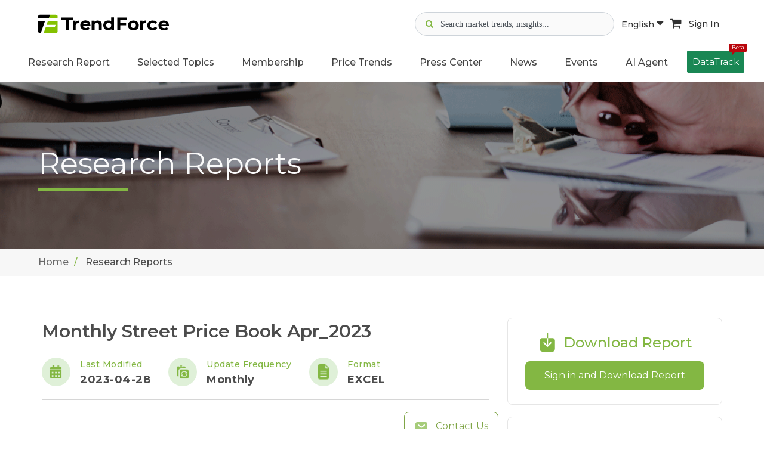

--- FILE ---
content_type: text/html; charset=UTF-8
request_url: https://www.trendforce.com/research/download/RP230428AE
body_size: 13418
content:
<!DOCTYPE html>
<!--[if lt IE 10]> <html  lang="en" class="iex"> <![endif]-->
<!--[if (gt IE 10)|!(IE)]><!-->
<html lang="en">
<!--<![endif]-->
    <head>
        <meta charset="utf-8">
    <meta http-equiv="X-UA-Compatible" content="IE=edge">
    <meta name="viewport" content="width=device-width, initial-scale=1">
    <meta name="csrf-token" content="sBM5dDczhSVl8mNb8FqzVYamkhKUU7hNJvhZIOR4">
    <!-- Google Tag Manager -->
<script>(function(w,d,s,l,i){w[l]=w[l]||[];w[l].push({'gtm.start':
      new Date().getTime(),event:'gtm.js'});var f=d.getElementsByTagName(s)[0],
    j=d.createElement(s),dl=l!='dataLayer'?'&l='+l:'';j.async=true;j.src=
    'https://www.googletagmanager.com/gtm.js?id='+i+dl;f.parentNode.insertBefore(j,f);
  })(window,document,'script','dataLayer','GTM-K46V3NB8');</script>
<!-- End Google Tag Manager -->


    
<title>Monthly Street Price Book Apr_2023 | TrendForce</title>
<meta name="description" content="TrendForce offers hi-tech industry research reports, including market bulletins, industry analysis and price trends, helping businesses tackle global challenges">
<meta property="og:site_name" content="TrendForce">
<meta property="og:title" content="Monthly Street Price Book Apr_2023 | TrendForce">
<meta property="og:description" content="TrendForce offers hi-tech industry research reports, including market bulletins, industry analysis and price trends, helping businesses tackle global challenges">
<meta property="og:url" content="https://www.trendforce.com/research/download/RP230428AE">
<meta property="og:image" content="https://www.trendforce.com/images/trendforce_og_04.jpg">
<meta property="og:type" content="website">
<meta property="fb:app_id" content="277460443442361">
<meta property="twitter:card" content="summary_large_image">
<meta property="twitter:site" content="@trendforce">
<meta property="twitter:url" content="https://www.trendforce.com/research/download/RP230428AE">
<meta property="twitter:title" content="Monthly Street Price Book Apr_2023 | TrendForce">
<meta property="twitter:description" content="TrendForce offers hi-tech industry research reports, including market bulletins, industry analysis and price trends, helping businesses tackle global challenges">
<meta property="twitter:image" content="https://www.trendforce.com/images/trendforce_og_04.jpg">
<link rel="canonical" href="https://www.trendforce.com/research/download/RP230428AE">

<script type="application/ld+json">
{
    "@context": "https://schema.org",
    "@type": "Organization",
    "url": "https://www.trendforce.com",
    "sameAs": [
        "https://www.facebook.com/TrendForce.Global/",
        "https://twitter.com/trendforce",
        "https://www.linkedin.com/company/trendforce-corporation/"
    ],
    "logo": "https://www.trendforce.com/images/apple-touch-icon-152x152.png",
    "name": "TrendForce",
    "description": "TrendForce is a professional market research institute specializing in global high-tech industries. We provide in-depth analysis reports and consulting services on semiconductors, display technologies, consumer electronics, green energy, and emerging tech such as automotive electronics, AI, and 5G.",
    "email": "service@trendforce.com"
}
</script>

    <script src="/js/jquery.min.js"></script>
    <link rel="stylesheet" href="/js/bootstrap/css/bootstrap.css">
    <script src="/js/script.js?v=1768727785"></script>
    <link rel="stylesheet" href="/css/style.css?v=1768727785">
    <link rel="stylesheet" href="/css/content-box.css">
    <link rel="stylesheet" href="/css/image-box.css">
    <link rel="stylesheet" href="/css/animations.css">
    <link rel="stylesheet" href="/css/components.css">
    <link rel="stylesheet" href="/js/flexslider/flexslider.css">
    <link rel="stylesheet" href="/js/magnific-popup.css">

    <link rel="stylesheet" href="/js/social.stream.css">
    <link rel="stylesheet" href="/js/jquery.flipster.min.css">
    <link rel="stylesheet" href="/css/skin.css?v=1768727785">
    <link rel="stylesheet" href="/css/ad.css?v=26011817">
    <link rel="stylesheet" href="/js/font-awesome/css/font-awesome.min.css">
        <link rel="stylesheet" href="/js/plot/plotComponents.css?v=26011817">
    <!-- Favicon  -->
    <link rel="shortcut icon" type="image/x-icon" href="/images/favicon.ico"/>
	<link rel="apple-touch-icon-precomposed" sizes="57x57" href="/images/apple-touch-icon-57x57.png" />
	<link rel="apple-touch-icon-precomposed" sizes="72x72" href="/images/apple-touch-icon-72x72.png" />
	<link rel="apple-touch-icon-precomposed" sizes="114x114" href="/images/apple-touch-icon-114x114.png" />
	<link rel="apple-touch-icon-precomposed" sizes="120x120" href="/images/apple-touch-icon-120x120.png" />
	<link rel="apple-touch-icon-precomposed" sizes="144x144" href="/images/apple-touch-icon-144x144.png" />
	<link rel="apple-touch-icon-precomposed" sizes="152x152" href="/images/apple-touch-icon-152x152.png" />
	<link rel="icon" type="image/png" href="/images/favicon-16x16.png" sizes="16x16" />
    <link rel="icon" type="image/png" href="/images/favicon-32x32.png" sizes="32x32" />
    <!-- google adsense -->
<script async src="https://pagead2.googlesyndication.com/pagead/js/adsbygoogle.js?client=ca-pub-1991057826427406" crossorigin="anonymous"></script>
                <script type="application/ld+json">
{
    "@context": "https://schema.org",
    "@type": "Report",
    "headline": "Monthly Street Price Book Apr_2023",
    "datePublished": "2023-04-28 10:57:58",
    "description": "",
    "isAccessibleForFree": "False",
    "hasPart": {
        "@type": "WebPageElement",
        "isAccessibleForFree": "False",
        "cssSelector": ".paywall"
    },
    "offers": {
        "@type": "Offer",
        "price": "8000.00",
        "priceCurrency": "USD",
        "eligibleRegion": {
            "@type": "Country",
            "name": "Worldwide"
        }
    },
    "seller": {
        "@type": "Organization",
        "name": "TrendForce",
        "url": "https://www.trendforce.com",
        "logo": "https://www.trendforce.com/images/logo.png"
    },
    "availability": "https://schema.org/InStock",
    "url": "https://www.trendforce.com/research/download/RP230428AE"
}
</script>
            </head>    <body class="contacts">
        <!-- Google Tag Manager (noscript) -->
    <noscript><iframe src="https://www.googletagmanager.com/ns.html?id=GTM-K46V3NB8" height="0" width="0" style="display:none;visibility:hidden"></iframe></noscript>
    <!-- End Google Tag Manager (noscript) -->
        <div id="preloader" style="display: none;"></div>
        <header class="fixed-top scroll-change" data-menu-anima="fade-in">
    <div class="navbar navbar-default mega-menu-fullwidth navbar-fixed-top" role="navigation">
        
                            <div class="margin-t-20 margin-b-10">
	<div class="container-fluid">
		<div class="site-header-top">
			<div class="d-flex align-items-center">
				<div class="margin-r-10">
					<a class="header_mobile-display-none" href="/">
													<img class="header_logo-pc logo-default" src="/images/TF_logo.svg" alt="TrendForce">
											</a>
					<a class="pc-display-none" href="/">
						<img class="header_logo-mobile" src="/images/TF-logo-mobile.png" alt="logo">
					</a>
				</div>
			</div>

			<div class="header_icon-group ">
				<div class="d-flex gap-2 align-items-center">

					<div class="header_search-container">
						<div class="header_search-icon gray">
							<i class="fa fa-search" aria-hidden="true"></i>
						</div>
						<div class="header_search-icon focus">
							<img src="/images/icon-search-focus.svg" alt="">
						</div>
						<input type="text" class="header_search-input" data-search-bar="navbar" placeholder="Search market trends, insights...">
						<div class="header_search-clear">
							<i class="fa fa-times-circle" aria-hidden="true"></i>
						</div>
						<div class="header_search-recommand-box">
							<h4>Popular Keywords</h4>
							<div class="header_search-recommand-keyword">
																	<a href="/search?query=DRAM&src=navbar" rel="nofollow">#DRAM</a>
																	<a href="/search?query=Foundry&src=navbar" rel="nofollow">#Foundry</a>
																	<a href="/search?query=AI+Server&src=navbar" rel="nofollow">#AI Server</a>
																	<a href="/search?query=HBM&src=navbar" rel="nofollow">#HBM</a>
																	<a href="/search?query=FOPLP&src=navbar" rel="nofollow">#FOPLP</a>
																	<a href="/search?query=CoWoS&src=navbar" rel="nofollow">#CoWoS</a>
																	<a href="/search?query=NAND+Flash&src=navbar" rel="nofollow">#NAND Flash</a>
																	<a href="/search?query=Automotive&src=navbar" rel="nofollow">#Automotive</a>
																	<a href="/search?query=MLCC&src=navbar" rel="nofollow">#MLCC</a>
																	<a href="/search?query=Server&src=navbar" rel="nofollow">#Server</a>
																	<a href="/search?query=Micro+LED&src=navbar" rel="nofollow">#Micro LED</a>
																	<a href="/search?query=IC+Design&src=navbar" rel="nofollow">#IC Design</a>
															</div>
						</div>
					</div>
					<div class="header_search-overlay"></div>

					<div class="header_language-wrap hidden-sm">
						<a class="language-button active" href="javascript:void(0)">
							English <i class="fa fa-caret-down" aria-hidden="true"></i>
						</a>
						<ul class="header_language-content">
															<li><a href="https://www.trendforce.com.tw/">繁體中文</a></li>
															<li><a href="https://www.trendforce.cn/">简体中文</a></li>
													</ul>
					</div>

										<a class="cart-button hidden-sm" href="https://www.trendforce.com/api/cart/toList" target="_blank" rel="nofollow">
						<i class="fa fa-shopping-cart" aria-hidden="true"></i>
					</a>
					
										<!-- 登入前 user_icon -->
					<a class="sign-in-button hidden-sm" href="/login" rel="nofollow">
						Sign In
					</a>
									</div>

			</div>
			<div class="hidden-md hidden-lg">
				<div class="navbar-header">
					<button type="button" class="navbar-toggle">
						<i class="fa fa-bars"></i>
					</button>
				</div>
			</div>
		</div>
	</div>
</div>

<script>
	document.addEventListener("DOMContentLoaded", function () {
		const searchContainer = document.querySelector('.header_search-container');
		const searchIcon = document.querySelector('.header_search-icon.gray');
		const searchInput = document.querySelector('.header_search-input');
		const clearButton = document.querySelector('.header_search-clear');
		const searchOverlay = document.querySelector('.header_search-overlay');
		 const iconGroup = document.querySelector('.header_icon-group');

		clearButton.addEventListener('mousedown', function(e) {
			console.log('Clear button mousedown');
			e.preventDefault();
			e.stopPropagation();
		});

		clearButton.addEventListener('click', function(e) {
			console.log('Clear button clicked');
			e.preventDefault();
			e.stopPropagation();
			searchInput.value = '';
			searchContainer.classList.remove('active');
			searchInput.blur();
		});

		

		// 清除搜尋內容
		const clearIcon = clearButton.querySelector('i');
		if (clearIcon) {
			clearIcon.addEventListener('click', function(e) {
				console.log('Clear icon clicked');
				e.preventDefault();
				e.stopPropagation();
				searchInput.value = '';
				searchContainer.classList.remove('active');
				searchInput.blur();
			});
		}

		searchIcon.addEventListener('click', function() {
			searchContainer.classList.add('active');
			searchInput.focus();
		});

		// 關閉搜尋bar
		searchOverlay.addEventListener('click', function() {
			searchContainer.classList.remove('active');
		});

		// 點擊其他部位 關閉搜尋bar
		document.addEventListener('click', function(e) {
			if (!searchContainer.contains(e.target)) {
				searchContainer.classList.remove('active');
			}
		});

		// 阻止搜尋bar提示事件
		searchContainer.addEventListener('click', function(e) {
			e.stopPropagation();
		});

		// 全站搜尋
		const webSearch = (query, searchBar) => {
			window.location.href = '/search?query=' + encodeURIComponent(query) + '&src=' + encodeURIComponent(searchBar);
		};

		// 搜尋Enter
		document.querySelectorAll('[data-search-bar]').forEach(input => {
			input.addEventListener('keydown', function (e) {
				if (e.key === 'Enter') {
					const query = this.value.trim();
					const searchBar = this.getAttribute('data-search-bar');
					if (query) {
						webSearch(query, searchBar);
					}
				}
			});
		});

		// 搜尋按鈕
		document.querySelectorAll('[data-search-button]').forEach(button => {
			button.addEventListener('click', function () {
				const searchBar = this.getAttribute('data-search-button');
				const input = document.querySelector(`[data-search-bar=${searchBar}]`);
				const query = input.value.trim();
				if (query) {
					webSearch(query, searchBar);
				}
			});
		});
	});
</script>
<script>
	/**
 * 解決手機版search-input 展開時icon右移的問題
 */
(function() {
    'use strict';
    
    document.addEventListener("DOMContentLoaded", function () {
        const searchContainer = document.querySelector('.header_search-container');
        const searchIcon = document.querySelector('.header_search-icon.gray');
        const searchInput = document.querySelector('.header_search-input');
        const clearButton = document.querySelector('.header_search-clear');
        const searchOverlay = document.querySelector('.header_search-overlay');
        const iconGroup = document.querySelector('.header_icon-group');
        
        if (!searchContainer || !searchIcon || !searchInput || !clearButton || !searchOverlay) {
            return;
        }
        
        // 創建佔位元素
        let placeholderIcon = null;
        
        function createPlaceholder() {
            if (!placeholderIcon) {
                placeholderIcon = searchIcon.cloneNode(true);
                placeholderIcon.style.visibility = 'hidden';
                placeholderIcon.style.pointerEvents = 'none';
                placeholderIcon.style.position = 'relative';
                placeholderIcon.style.zIndex = '1';
                placeholderIcon.classList.add('placeholder-icon');
                
                // 插入到search-icon後面
                searchIcon.parentNode.insertBefore(placeholderIcon, searchIcon.nextSibling);
            }
        }
        

        function removePlaceholder() {
            if (placeholderIcon && placeholderIcon.parentNode) {
                placeholderIcon.parentNode.removeChild(placeholderIcon);
                placeholderIcon = null;
            }
        }
        

        function hideSearchIcon() {
            searchIcon.style.visibility = 'hidden';
            searchIcon.style.position = 'absolute';
            searchIcon.style.left = '-9999px';
        }
        

        function showSearchIcon() {
            searchIcon.style.visibility = 'visible';
            searchIcon.style.position = 'relative';
            searchIcon.style.left = 'auto';
        }
        

        function expandSearch() {
            createPlaceholder();
            hideSearchIcon();
            searchContainer.classList.add('active');
            searchInput.focus();
        }
        

        function collapseSearch() {
            searchContainer.classList.remove('active');
            setTimeout(function() {
                showSearchIcon();
                removePlaceholder();
            }, 100);
        }
        
        // search-icon點擊事件
        searchIcon.addEventListener('click', function(e) {
            e.preventDefault();
            expandSearch();
        });
        
        // 點擊遮罩層關閉search-input
        searchOverlay.addEventListener('click', function(e) {
            e.preventDefault();
            collapseSearch();
        });
        
        // 點擊其他地方關閉search-input
        document.addEventListener('click', function(e) {
            if (!searchContainer.contains(e.target)) {
                collapseSearch();
            }
        });

        // 阻止搜索	框内部点击事件冒泡
        searchContainer.addEventListener('click', function(e) {
            e.stopPropagation();
        });

        // 清除按钮点击	事件
        clearButton.addEventListener('click', function(e) {
            e.stopPropagation();
            searchInput.value = '';
            collapseSearch();
        });
        
        // 監聽search-container的狀態變化
        const observer = new MutationObserver(function(mutations) {
            mutations.forEach(function(mutation) {
                if (mutation.type === 'attributes' && mutation.attributeName === 'class') {
                    const isActive = searchContainer.classList.contains('active');
                    if (!isActive) {
                        // 搜索容器关闭时，确保图标回到正确位置
                        setTimeout(function() {
                            showSearchIcon();
                            removePlaceholder();
                        }, 150);
                    }
                }
            });
        });
        
        // 開始監聽search-container的class變化
        observer.observe(searchContainer, {
            attributes: true,
            attributeFilter: ['class']
        });

    });
    
})(); 
</script>                <div class="navbar-main site-navbar">
    <div class="container-fluid">
        <div class="collapse navbar-collapse ">
            <div class="hidden-md hidden-lg">
                <div class="header_mobile-social-icon">
                    <a class="social-icon" href="https://www.linkedin.com/company/trendforce-corporation/" target="_blank">
                        <img src="/images/icon-linkedin.svg" alt="linkedin">
                    </a>
                    <a class="social-icon" href="https://x.com/trendforce" target="_blank">
                        <img src="/images/icon-x.svg" alt="x">
                    </a>
                    <a class="social-icon" href="https://www.facebook.com/TrendForce.Global/" target="_blank">
                        <img src="/images/icon-facebook.svg" alt="facebook">
                    </a>
                </div>
                <div class="header_mobile-functional-btn">
                    <div class="header_language-group">
                        <li class="dropdown active current-active">
                            <a class="dropdown-toggle" data-toggle="dropdown" role="button"
                               aria-expanded="true">
                                <img src="/images/icon-url.svg" alt="search">
                                <span>Language</span>
                            </a>

                            <ul class="dropdown-menu fade-in"
                                style="transition-duration: 300ms; animation-duration: 300ms; transition-timing-function: ease; transition-delay: 0ms;">
                                                                    <li><a href="https://www.trendforce.com.tw/">繁體中文</a></li>
                                                                    <li><a href="https://www.trendforce.cn/">简体中文</a></li>
                                                            </ul>
                        </li>

                    </div>
                                        <!-- 未登入顯示 -->
                    <a href="/login" rel="nofollow">
                        <img src="/images/icon-user.svg" alt="user">
                        <span>Sign In</span>
                    </a>
                                    </div>
            </div>
            <ul class="nav navbar-nav header_navbar">
                <li class="dropdown  visible-xs ">
                    <a class="header_navbar-link-text" data-toggle="dropdown" href="/about"
                       aria-expanded="true">About Us</a>
                </li>

                <li class="dropdown mega-dropdown mega-tabs">
                    <a class="dropdown-toggle header_navbar-link-text" data-toggle="dropdown" href="/research"
                       aria-expanded="true">Research Report</a>
                    <!-- mega menu start -->
                    <div class="mega-menu dropdown-menu multi-level row bg-menu fade-in nav-report-box">
                        <div class="col-md-3 col-sm-12 nav-report-left">
                            <div class="title-base text-left">
                                <hr>
                                <h2 class="font-size-18"><strong>Research Directory</strong></h2>
                            </div>
                            <div class="advs-box advs-box-top-icon boxed-inverse margin-b-40"
                                 data-anima="rotate-20" data-trigger="hover">
                                <i class="fa fa-microchip icon circle anima"></i>
                                <h3 class="font-size-16"><a href="/research/dram"
                                                            class="title-link"><strong>Semiconductor</strong></a></h3>
                            </div>
                            <div class="advs-box advs-box-top-icon boxed-inverse margin-b-40"
                                 data-anima="rotate-20" data-trigger="hover">
                                <i class="fa fa-television icon circle anima"></i>
                                <h3 class="font-size-16"><a href="/research/wv"
                                                            class="title-link"><strong>Display</strong></a></h3>
                            </div>
                            <div class="advs-box advs-box-top-icon boxed-inverse margin-b-40"
                                 data-anima="rotate-20" data-trigger="hover">
                                <i class="fa fa-lightbulb-o icon circle anima"></i>
                                <h3 class="font-size-16"><a href="/research/led"
                                                            class="title-link"><strong>Optoelectronics</strong></a>
                                </h3>
                            </div>
                            <div class="advs-box advs-box-top-icon boxed-inverse margin-b-40"
                                 data-anima="rotate-20" data-trigger="hover">
                                <i class="fa fa-leaf icon circle anima"></i>
                                <h3 class="font-size-16"><a href="/research/et"
                                                            class="title-link"><strong>Green Energy</strong></a></h3>
                            </div>
                            <div class="advs-box advs-box-top-icon boxed-inverse margin-b-10"
                                 data-anima="rotate-20" data-trigger="hover">
                                <i class="fa fa-book icon circle anima"></i>
                                <h3 class="font-size-16"><a href="/research/tri"
                                                            class="title-link"><strong>Selected Topics</strong></a>
                                </h3>
                            </div>
                        </div>
                        <div class="col-md-9 col-sm-12 nav-report-right">
                                                            <div class="row margin-b-20 nav-flex">
                                                                            <div class="col-md-3 col-sm-6 col-xs-12">
                                            <div class="title-base text-left">
                                                <hr>
                                                <h2 class="font-size-18">
                                                    <strong>
                                                                                                                    Semiconductors
                                                                                                            </strong>
                                                </h2>
                                            </div>
                                            <ul class="ul-dots text-s">
                                                                                                                                                        <li>
                                                        <a href="https://www.trendforce.com/research/category/Semiconductors/DRAM"
                                                           rel=""
                                                           target="">
                                                                                                                            DRAM
                                                                                                                    </a>
                                                    </li>
                                                                                                                                                        <li>
                                                        <a href="https://www.trendforce.com/research/category/Semiconductors/NAND%20Flash"
                                                           rel=""
                                                           target="">
                                                                                                                            NAND Flash
                                                                                                                    </a>
                                                    </li>
                                                                                                                                                        <li>
                                                        <a href="https://www.trendforce.com/research/category/Semiconductors/MLCC"
                                                           rel=""
                                                           target="">
                                                                                                                            MLCC
                                                                                                                    </a>
                                                    </li>
                                                                                                                                                        <li>
                                                        <a href="https://www.trendforce.com/research/category/Semiconductors/Wafer%20Foundries"
                                                           rel=""
                                                           target="">
                                                                                                                            Wafer Foundries
                                                                                                                    </a>
                                                    </li>
                                                                                                                                                        <li>
                                                        <a href="https://www.trendforce.com/research/category/Semiconductors/Compound%20Semiconductor"
                                                           rel=""
                                                           target="">
                                                                                                                            Compound Semiconductor
                                                                                                                    </a>
                                                    </li>
                                                                                                                                                        <li>
                                                        <a href="https://www.trendforce.com/research/category/Semiconductors/AI%20Server_HBM_Server"
                                                           rel=""
                                                           target="">
                                                                                                                            AI Server/HBM/Server
                                                                                                                    </a>
                                                    </li>
                                                                                                                                                                                                                                                                                                                                                                                                                                                                                                                                                                                                                                                                                                                                                                                                                                                                                                                                                                                                                                                                                                                                                                                                                                                                                                                                                                                                                                                                                                                                                                                                                                                                                                                                                                                                                                                                                                                                                                                                                                                                                                                                                                                                                                                                                                                                                                                                                                                                                                                                                                                                                                                                                                                                                                                                                                                                                                                                                                                                                                                                                                                                                                                                                                                                                                                                                                                                                                                                                                                                                                                                                                                                                                                                                                                                                                                                                                                                                                                                                                                                                                                                                                                                                                                                                                                                                                    </ul>
                                        </div>
                                                                            <div class="col-md-3 col-sm-6 col-xs-12">
                                            <div class="title-base text-left">
                                                <hr>
                                                <h2 class="font-size-18">
                                                    <strong>
                                                                                                                    Display
                                                                                                            </strong>
                                                </h2>
                                            </div>
                                            <ul class="ul-dots text-s">
                                                                                                                                                                                                                                                                                                                                                                                                                                                                                                                                                                                                                                                                                                                                                                                                                                <li>
                                                        <a href="https://www.trendforce.com/research/category/Display/LCD"
                                                           rel=""
                                                           target="">
                                                                                                                            LCD
                                                                                                                    </a>
                                                    </li>
                                                                                                                                                        <li>
                                                        <a href="https://www.trendforce.com/research/category/Display/OLED"
                                                           rel=""
                                                           target="">
                                                                                                                            OLED
                                                                                                                    </a>
                                                    </li>
                                                                                                                                                        <li>
                                                        <a href="https://www.trendforce.com/research/category/Display/Upstream%20Components"
                                                           rel=""
                                                           target="">
                                                                                                                            Upstream Components
                                                                                                                    </a>
                                                    </li>
                                                                                                                                                        <li>
                                                        <a href="https://www.trendforce.com/research/category/Display/Panel%20Industry"
                                                           rel=""
                                                           target="">
                                                                                                                            Panel Industry
                                                                                                                    </a>
                                                    </li>
                                                                                                                                                        <li>
                                                        <a href="https://www.trendforce.com/research/category/Display/Display%20Supply%20Chain"
                                                           rel=""
                                                           target="">
                                                                                                                            Display Supply Chain
                                                                                                                    </a>
                                                    </li>
                                                                                                                                                        <li>
                                                        <a href="https://www.trendforce.com/research/category/Display/Display%20Technologies"
                                                           rel=""
                                                           target="">
                                                                                                                            Display Technologies
                                                                                                                    </a>
                                                    </li>
                                                                                                                                                                                                                                                                                                                                                                                                                                                                                                                                                                                                                                                                                                                                                                                                                                                                                                                                                                                                                                                                                                                                                                                                                                                                                                                                                                                                                                                                                                                                                                                                                                                                                                                                                                                                                                                                                                                                                                                                                                                                                                                                                                                                                                                                                                                                                                                                                                                                                                                                                                                                                                                                                                                                                                                                                                                                                                                                                                                                                                                                                                                                                                                                                                                                                                                                                                                                                                                                                                                                                                                                                                                                                            </ul>
                                        </div>
                                                                            <div class="col-md-3 col-sm-6 col-xs-12">
                                            <div class="title-base text-left">
                                                <hr>
                                                <h2 class="font-size-18">
                                                    <strong>
                                                                                                                    LED
                                                                                                            </strong>
                                                </h2>
                                            </div>
                                            <ul class="ul-dots text-s">
                                                                                                                                                                                                                                                                                                                                                                                                                                                                                                                                                                                                                                                                                                                                                                                                                                                                                                                                                                                                                                                                                                                                                                                                                                                                                                                                                                                                                                                                                                        <li>
                                                        <a href="https://www.trendforce.com/research/category/LED/LED%20Demand%20_%20Supply%20Data%20Base"
                                                           rel=""
                                                           target="">
                                                                                                                            LED Demand / Supply Database
                                                                                                                    </a>
                                                    </li>
                                                                                                                                                        <li>
                                                        <a href="https://www.trendforce.com/research/category/LED/Micro%20LED%20_%20Mini%20LED"
                                                           rel=""
                                                           target="">
                                                                                                                            Micro/Mini LED
                                                                                                                    </a>
                                                    </li>
                                                                                                                                                        <li>
                                                        <a href="https://www.trendforce.com/research/category/LED/near-eye_display"
                                                           rel=""
                                                           target="">
                                                                                                                            Near-Eye Display
                                                                                                                    </a>
                                                    </li>
                                                                                                                                                        <li>
                                                        <a href="https://www.trendforce.com/research/category/LED/LED%20Display"
                                                           rel=""
                                                           target="">
                                                                                                                            LED Video Wall
                                                                                                                    </a>
                                                    </li>
                                                                                                                                                        <li>
                                                        <a href="https://www.trendforce.com/research/category/LED/automotive_led"
                                                           rel=""
                                                           target="">
                                                                                                                            Automotive LED - Lighting and Display
                                                                                                                    </a>
                                                    </li>
                                                                                                                                                        <li>
                                                        <a href="https://www.trendforce.com/research/category/LED/LED%20Lighting"
                                                           rel=""
                                                           target="">
                                                                                                                            General / Agricultural Lighting
                                                                                                                    </a>
                                                    </li>
                                                                                                                                                        <li>
                                                        <a href="https://www.trendforce.com/research/category/LED/UV%20LED%20_%20UV%20Laser"
                                                           rel=""
                                                           target="">
                                                                                                                            UV LED
                                                                                                                    </a>
                                                    </li>
                                                                                                                                                        <li>
                                                        <a href="https://www.trendforce.com/research/category/LED/IR%20LED%20_%20VCSEL%20_%20LiDAR%20Laser"
                                                           rel=""
                                                           target="">
                                                                                                                            Infrared Sensing - IR LED / VCSEL / EEL
                                                                                                                    </a>
                                                    </li>
                                                                                                                                                        <li>
                                                        <a href="https://www.trendforce.com/research/category/LED/Sapphire%20Market"
                                                           rel=""
                                                           target="">
                                                                                                                            Sapphire Market
                                                                                                                    </a>
                                                    </li>
                                                                                                                                                                                                                                                                                                                                                                                                                                                                                                                                                                                                                                                                                                                                                                                                                                                                                                                                                                                                                                                                                                                                                                                                                                                                                                                                                                                                                                                                                                                                                                                                                                                                                                                                                                                                                                                                                                                                                                                                                                                                                                                                                                                                                                                                                                                                                                                                                                                                                                                                                                                                                                                                                </ul>
                                        </div>
                                                                            <div class="col-md-3 col-sm-6 col-xs-12">
                                            <div class="title-base text-left">
                                                <hr>
                                                <h2 class="font-size-18">
                                                    <strong>
                                                                                                                    Energy
                                                                                                            </strong>
                                                </h2>
                                            </div>
                                            <ul class="ul-dots text-s">
                                                                                                                                                                                                                                                                                                                                                                                                                                                                                                                                                                                                                                                                                                                                                                                                                                                                                                                                                                                                                                                                                                                                                                                                                                                                                                                                                                                                                                                                                                                                                                                                                                                                                                                                                                                                                                                                                                                                                                                                                                                                                                                                                                                                                                                                                                                                                                                                                                                                                                                    <li>
                                                        <a href="https://www.trendforce.com/research/category/Energy/Solar%20PV"
                                                           rel=""
                                                           target="">
                                                                                                                            Solar PV
                                                                                                                    </a>
                                                    </li>
                                                                                                                                                        <li>
                                                        <a href="https://www.trendforce.com/research/category/Energy/Lithium%20Battery%20and%20Energy%20Storage"
                                                           rel=""
                                                           target="">
                                                                                                                            Lithium Battery and Energy Storage
                                                                                                                    </a>
                                                    </li>
                                                                                                                                                                                                                                                                                                                                                                                                                                                                                                                                                                                                                                                                                                                                                                                                                                                                                                                                                                                                                                                                                                                                                                                                                                                                                                                                                                                                                                                                                                                                                                                                                                                                                                                                                                                                                                                                                                                                                                                                                                                                                                                                                                                                                                                                                                                                                                                                                                                        </ul>
                                        </div>
                                                                    </div>
                                                            <div class="row margin-b-20 nav-flex">
                                                                            <div class="col-md-3 col-sm-6 col-xs-12">
                                            <div class="title-base text-left">
                                                <hr>
                                                <h2 class="font-size-18">
                                                    <strong>
                                                                                                                    Consumer Electronics
                                                                                                            </strong>
                                                </h2>
                                            </div>
                                            <ul class="ul-dots text-s">
                                                                                                                                                                                                                                                                                                                                                                                                                                                                                                                                                                                                                                                                                                                                                                                                                                                                                                                                                                                                                                                                                                                                                                                                                                                                                                                                                                                                                                                                                                                                                                                                                                                                                                                                                                                                                                                                                                                                                                                                                                                                                                                                                                                                                                                                                                                                                                                                                                                                                                                                                                                                                                                                                                                                            <li>
                                                        <a href="https://www.trendforce.com/research/category/Consumer%20Electronics/Notebook%20Computers"
                                                           rel=""
                                                           target="">
                                                                                                                            Notebook Computers
                                                                                                                    </a>
                                                    </li>
                                                                                                                                                        <li>
                                                        <a href="https://www.trendforce.com/research/category/Consumer%20Electronics/TVs"
                                                           rel=""
                                                           target="">
                                                                                                                            TVs
                                                                                                                    </a>
                                                    </li>
                                                                                                                                                        <li>
                                                        <a href="https://www.trendforce.com/research/category/Consumer%20Electronics/Smartphones"
                                                           rel=""
                                                           target="">
                                                                                                                            Smartphones
                                                                                                                    </a>
                                                    </li>
                                                                                                                                                        <li>
                                                        <a href="https://www.trendforce.com/research/category/Consumer%20Electronics/Tablets"
                                                           rel=""
                                                           target="">
                                                                                                                            Tablets
                                                                                                                    </a>
                                                    </li>
                                                                                                                                                        <li>
                                                        <a href="https://www.trendforce.com/research/category/Consumer%20Electronics/Monitors%20_%20AIO"
                                                           rel=""
                                                           target="">
                                                                                                                            Monitors / AIO
                                                                                                                    </a>
                                                    </li>
                                                                                                                                                                                                                                                                                                                                                                                                                                                                                                                                                                                                                                                                                                                                                                                                                                                                                                                                                                                                                                                                                                                                                                                                                                                                                                                                                                                                                                                                                                                                                                                                                                                                                                                                                                                                                                                                                            </ul>
                                        </div>
                                                                            <div class="col-md-3 col-sm-6 col-xs-12">
                                            <div class="title-base text-left">
                                                <hr>
                                                <h2 class="font-size-18">
                                                    <strong>
                                                                                                                    Emerging Technologies
                                                                                                            </strong>
                                                </h2>
                                            </div>
                                            <ul class="ul-dots text-s">
                                                                                                                                                                                                                                                                                                                                                                                                                                                                                                                                                                                                                                                                                                                                                                                                                                                                                                                                                                                                                                                                                                                                                                                                                                                                                                                                                                                                                                                                                                                                                                                                                                                                                                                                                                                                                                                                                                                                                                                                                                                                                                                                                                                                                                                                                                                                                                                                                                                                                                                                                                                                                                                                                                                                                                                                                                                                                                                                                                                                                                                                                                                                                                                                                                                                                                                                                                                                                                                                                                                                                                                                                                            <li>
                                                        <a href="https://www.trendforce.com/research/category/Emerging%20Technologies/Cloud%20_%20Edge%20Computing"
                                                           rel=""
                                                           target="">
                                                                                                                            Cloud / Edge Computing
                                                                                                                    </a>
                                                    </li>
                                                                                                                                                        <li>
                                                        <a href="https://www.trendforce.com/research/category/Emerging%20Technologies/Artificial%20Intelligence"
                                                           rel=""
                                                           target="">
                                                                                                                            Artificial Intelligence
                                                                                                                    </a>
                                                    </li>
                                                                                                                                                        <li>
                                                        <a href="https://www.trendforce.com/research/category/Emerging%20Technologies/Automotive%20Technologies"
                                                           rel=""
                                                           target="">
                                                                                                                            Automotive Technologies
                                                                                                                    </a>
                                                    </li>
                                                                                                                                                        <li>
                                                        <a href="https://www.trendforce.com/research/category/Emerging%20Technologies/robot"
                                                           rel=""
                                                           target="">
                                                                                                                            Robot
                                                                                                                    </a>
                                                    </li>
                                                                                                                                                                                                                                                                                                                                                                                                                                                                                                                                                                                                                                                                                                                                                                                                                                                                                                                                                                                                                                                                                                        </ul>
                                        </div>
                                                                            <div class="col-md-3 col-sm-6 col-xs-12">
                                            <div class="title-base text-left">
                                                <hr>
                                                <h2 class="font-size-18">
                                                    <strong>
                                                                                                                    Selected Topics
                                                                                                            </strong>
                                                </h2>
                                            </div>
                                            <ul class="ul-dots text-s">
                                                                                                                                                                                                                                                                                                                                                                                                                                                                                                                                                                                                                                                                                                                                                                                                                                                                                                                                                                                                                                                                                                                                                                                                                                                                                                                                                                                                                                                                                                                                                                                                                                                                                                                                                                                                                                                                                                                                                                                                                                                                                                                                                                                                                                                                                                                                                                                                                                                                                                                                                                                                                                                                                                                                                                                                                                                                                                                                                                                                                                                                                                                                                                                                                                                                                                                                                                                                                                                                                                                                                                                                                                                                                                                                                                                                                                                                                                                                                                                                                                                                                                                                                                                                        <li>
                                                        <a href="https://www.trendforce.com/research/category/selected_topics/tri_semiconductors"
                                                           rel=""
                                                           target="">
                                                                                                                            Semiconductors
                                                                                                                    </a>
                                                    </li>
                                                                                                                                                        <li>
                                                        <a href="https://www.trendforce.com/research/category/selected_topics/tri_telecommunications"
                                                           rel=""
                                                           target="">
                                                                                                                            Telecommunications
                                                                                                                    </a>
                                                    </li>
                                                                                                                                                        <li>
                                                        <a href="https://www.trendforce.com/research/category/selected_topics/computer_system"
                                                           rel=""
                                                           target="">
                                                                                                                            Computer System
                                                                                                                    </a>
                                                    </li>
                                                                                                                                                        <li>
                                                        <a href="https://www.trendforce.com/research/category/selected_topics/consumer_electronics"
                                                           rel=""
                                                           target="">
                                                                                                                            Consumer Electronics
                                                                                                                    </a>
                                                    </li>
                                                                                                                                                        <li>
                                                        <a href="https://www.trendforce.com/research/category/selected_topics/automotive_and_ev"
                                                           rel=""
                                                           target="">
                                                                                                                            Automotive &amp; EV
                                                                                                                    </a>
                                                    </li>
                                                                                                                                                        <li>
                                                        <a href="https://www.trendforce.com/research/category/selected_topics/greenenergy_and_storage"
                                                           rel=""
                                                           target="">
                                                                                                                            Green Energy &amp; Storage
                                                                                                                    </a>
                                                    </li>
                                                                                                                                                        <li>
                                                        <a href="https://www.trendforce.com/research/category/selected_topics/display_panel_and_led"
                                                           rel=""
                                                           target="">
                                                                                                                            Display Panel &amp; LED
                                                                                                                    </a>
                                                    </li>
                                                                                                                                                        <li>
                                                        <a href="https://www.trendforce.com/research/category/selected_topics/tri_economics"
                                                           rel=""
                                                           target="">
                                                                                                                            Economics
                                                                                                                    </a>
                                                    </li>
                                                                                            </ul>
                                        </div>
                                                                    </div>
                                                    </div>
                    </div>
                    <!-- mega menu end -->
                </li>

                                <li class="dropdown">
                    <a class="header_navbar-link-text" href="https://www.trendforce.com/landingPage/semiconductor" data-toggle="dropdown"
                       role="button">Selected Topics</a>
                </li>
                
                <li class="dropdown">
                    <a class="dropdown-toggle header_navbar-link-text" data-toggle="dropdown"
                       role="button">Membership</a>
                    <ul class="dropdown-menu multi-level fade-in">
                        <li><a href="/membership/DRAMeXchange">Semiconductor</a></li>
                        <li><a href="/membership/WitsView">Display</a></li>
                        <li><a href="/membership/LEDinside">Optoelectronics</a></li>
                        <li><a href="/membership/EnergyTrend">Green Energy</a></li>
                                                    <li><a href="/landingPage/semiconductor">ICT Applications Research</a></li>
                                                                            <li><a href="/membership/selectedTopics">Selected Topics</a></li>
                                            </ul>
                </li>

                <li class="dropdown">
                    <a class="dropdown-toggle header_navbar-link-text" data-toggle="dropdown"
                       role="button">Price Trends</a>
                    <ul class="dropdown-menu multi-level fade-in">
                                                                                                                <li>
                                    <a class="dropdown-has-child" href="/price">DRAM (Index)</a>
                                    <ul class="dropdown-menu-next">
                                                                                    <li><a href="https://www.trendforce.com/price/dram/dram_spot">DRAM Spot Price</a></li>
                                                                                    <li><a href="https://www.trendforce.com/price/dram/dram_contract">DRAM Contract Price</a></li>
                                                                                    <li><a href="https://www.trendforce.com/price/dram/module_spot">Module Spot Price</a></li>
                                                                                    <li><a href="https://www.trendforce.com/price/dram/gddr_spot">GDDR Spot Price</a></li>
                                                                                    <li><a href="https://www.trendforce.com/price/dram/lpddr_spot">LPDDR Spot Price</a></li>
                                                                                    <li><a href="https://www.trendforce.com/price/dram/mobileDram_contract">Mobile DRAM Contract Price</a></li>
                                                                            </ul>
                                </li>
                                                                                                                                            <li>
                                    <a class="dropdown-has-child" href="/price">NAND Flash</a>
                                    <ul class="dropdown-menu-next">
                                                                                    <li><a href="https://www.trendforce.com/price/flash/flash_spot">NAND Flash Spot Price</a></li>
                                                                                    <li><a href="https://www.trendforce.com/price/flash/flash_contract">NAND Flash Contract Price</a></li>
                                                                                    <li><a href="https://www.trendforce.com/price/flash/wafer_spot">Wafer Spot Price</a></li>
                                                                                    <li><a href="https://www.trendforce.com/price/flash/memCard_spot">Memory Card Spot Price</a></li>
                                                                                    <li><a href="https://www.trendforce.com/price/flash/pcc_oem_ssd_contract">PC-Client OEM SSD Contract Price</a></li>
                                                                                    <li><a href="https://www.trendforce.com/price/flash/ssd_street">SSD Street Price</a></li>
                                                                                    <li><a href="https://www.trendforce.com/price/flash/wafer_contract">NAND Flash Wafer Contract Price</a></li>
                                                                                    <li><a href="https://www.trendforce.com/price/flash/emmc_spot">eMMC Spot Price</a></li>
                                                                                    <li><a href="https://www.trendforce.com/price/flash/emmc_contract">eMMC/UFS Contract Price</a></li>
                                                                            </ul>
                                </li>
                                                                                                                                                                                                        <li>
                                    <a class="dropdown-has-child" href="/price">TFT-LCD (Index)</a>
                                    <ul class="dropdown-menu-next">
                                                                                    <li><a href="https://www.trendforce.com/price/lcd/panel">Large Size Panel Price</a></li>
                                                                                    <li><a href="https://www.trendforce.com/price/lcd/smartphone">LCD Smartphone Panel Price</a></li>
                                                                                    <li><a href="https://www.trendforce.com/price/lcd/street">Street Price</a></li>
                                                                                    <li><a href="https://www.trendforce.com/price/lcd/shipment">Large Size Panel Shipment</a></li>
                                                                            </ul>
                                </li>
                                                                                                                                                                                                        <li>
                                    <a class="dropdown-has-child" href="/price">PV</a>
                                    <ul class="dropdown-menu-next">
                                                                                    <li><a href="https://www.trendforce.com/price/pv/polysilicon">Polysilicon</a></li>
                                                                                    <li><a href="https://www.trendforce.com/price/pv/wafer">Wafer</a></li>
                                                                                    <li><a href="https://www.trendforce.com/price/pv/cell">Cell</a></li>
                                                                                    <li><a href="https://www.trendforce.com/price/pv/module">Module</a></li>
                                                                                    <li><a href="https://www.trendforce.com/price/pv/pv_glass">PV Glass</a></li>
                                                                            </ul>
                                </li>
                                                                                                                                            <li>
                                    <a class="dropdown-has-child" href="/price">Li-Ion Battery</a>
                                    <ul class="dropdown-menu-next">
                                                                                    <li><a href="https://www.trendforce.com/price/battery-price/battery_cell_and_pack">Battery Cell &amp; Pack</a></li>
                                                                                    <li><a href="https://www.trendforce.com/price/battery-price/precursor_and_cathode_material">Precursor and Cathode Material</a></li>
                                                                                    <li><a href="https://www.trendforce.com/price/battery-price/anode_material">Anode Material</a></li>
                                                                                    <li><a href="https://www.trendforce.com/price/battery-price/separator">Separator</a></li>
                                                                                    <li><a href="https://www.trendforce.com/price/battery-price/electrolyte">Electrolyte</a></li>
                                                                                    <li><a href="https://www.trendforce.com/price/battery-price/li_co_ni">Li &amp; Co &amp; Ni</a></li>
                                                                                    <li><a href="https://www.trendforce.com/price/battery-price/other">Other</a></li>
                                                                            </ul>
                                </li>
                                                                        </ul>
                </li>

                <li class="dropdown">
                    <a class="header_navbar-link-text" href="/presscenter" data-toggle="dropdown"
                       role="button">Press Center</a>
                </li>

                                <li class="dropdown mega-dropdown">
                    <a class="header_navbar-link-text" data-toggle="dropdown"
                       href="https://www.trendforce.com/news/" aria-expanded="true">News</a>
                </li>
                
                <li class="dropdown">
                    <a class="header_navbar-link-text" data-toggle="dropdown" href="/seminar"
                       aria-expanded="true">Events</a>
                </li>

                                <li class="dropdown">
                    <a class="dropdown-toggle header_navbar-link-text" data-toggle="dropdown"
                       role="button">AI Agent</a>
                    <ul class="dropdown-menu multi-level fade-in AI-Force-menu"  >
                        <li class="AI-Force-item" >
                                                        <a href="/login?sso=intellectnet">
                                <p class="d-block font-size-14">Q&amp;A Assistant</p>
                                <img class="header_logo-pc logo-default" src="/images/logo-IntellectNet.svg" alt="">
                            </a>
                                                    </li>














                    </ul>
                </li>
                
                                <li class="dropdown">
                    <div class="nav navbar-nav dataTrack-menu">
                        <a href="https://datatrack.trendforce.com/#login_check" target="_blank">
                            <button class="btn btn-lg header-dataTrack-button" type="button">
                                <span>Beta</span>
                                DataTrack
                            </button>
                        </a>
                    </div>
                </li>
                            </ul>
        </div>
    </div>
</div>

<script>
    
  // 語系Icon
  document.addEventListener("DOMContentLoaded", function () {
    const languageIcon = document.querySelector('.language-button.active');
    const languageContent = document.querySelector('.header_language-content');

    languageIcon.addEventListener('click', function () {
      languageContent.style.display = 'flex';
    });

    languageContent.addEventListener('mouseleave', function () {
      languageContent.style.display = 'none';
    });
  });
</script>                        </div>
</header>

                        <div class="header-title ken-burn-center white" data-parallax="scroll" data-position="top" data-natural-height="650" data-natural-width="1920"
    data-image-src="https://www.trendforce.com/images/bg02.gif">

    <div class="header-title-bg">
     
            <div class="title-base text-left">
                                    <h1>    Research Reports
</h1>
                            </div>
        
    </div>
</div>
            


    
            <div class="section-bg-color">
            <div class="content breadcrumb-text">
                <ul>
                    <li><a href="/">Home</a></li>
                                            <li class="active">    Research Reports
</li>
                                    </ul>
            </div>
        </div>
    
        <div class="section-empty section-item">
            


    <div class="col-12">
        <!-- 手機版置底 -->
        <div class=" reportPrice-mobile">
            <div class="d-flex align-items-center justify-content-between">
        <div class=" margin-b-8">
                        <h3 class="text-color margin-b-0 margin-t-0 margin-r-10">USD $8,000</h3>
        </div>
        <div class="d-flex align-items-center circle-icon-wrap">
            <a href="javascript:void(0);" class="circle-icon "
               data-cart="add_to_cart"
               data-cart-package="183"
               data-cart-report="RP230428AE">
                <i class="fa fa-shopping-cart" aria-hidden="true"></i>
            </a>
            <a href="javascript:void(0);" class="circle-icon margin-l-10"
               data-cart="buy_now"
               data-cart-package="183"
               data-cart-report="RP230428AE">
                <i class="fa fa-credit-card" aria-hidden="true"></i>
            </a>
        </div>
    </div>
    <hr>



            <div class="row ">
                <div class="col-sm-6" style="padding-right:4px;" >
                                        <div class="paywall">
                        <a type="button" class="btn custom-btn-outline w-100 font-size-14 " style="margin-right: 0px;" href="https://www.trendforce.com/login?redirect=https%3A%2F%2Fwww.trendforce.com%2Fresearch%2Fdownload%2FRP230428AE">
                            <img src="/images/icon_download_s.svg" alt="" class="margin-r-8"> Download Report
                        </a>
                    </div>
                    
                                    </div>

                <div class="col-sm-6" style="padding-left:4px;">
                    <a href="#contact-sales" type="button" class="btn custom-btn-outline w-100 lightbox font-size-14 " data-lightbox-anima="show-scale">
                        <img src="/images/icon_contact.svg" alt="" class="margin-r-8"> Contact Us
                    </a>
                </div>
            </div>
        </div>
    </div>

    <div class="content">
        <div class="row">
            <div class="container">
            <div class="col-md-8 col-sm-12">
                                <div class="row ">
                    <div class="col-md-12">
                        <!-- 標題 -->
                        <div class=" text-left">
                            <h1 class="report-overview-title">Monthly Street Price Book Apr_2023</h1>
                            <div class="selected-reports-content margin-t-20">
                                <div class="selected-reports-list-outer">
                                    <div class="d-flex align-items-center flex-wrap selected-reports-list ">
                                        <div class="badge-icon">
                                            <span><img src="/images/icon_last-update.png" alt="icon"></span>
                                        </div>

                                        <div class="report-desc">
                                            <p class="text-color margin-b-0">Last Modified</p>
                                            <p class="text-bold padding-0 margin-0 ">2023-04-28</p>
                                        </div>
                                    </div>
                                    <div class="d-flex align-items-center flex-wrap selected-reports-list ">
                                        <div class="badge-icon">
                                            <span><img src="/images/icon_update-frequency.png" alt="icon"></span>
                                        </div>

                                        <div class="report-desc">
                                            <p class="text-color margin-b-0">Update Frequency</p>
                                            <p class="text-bold padding-0 margin-0 ">Monthly</p>
                                        </div>
                                    </div>
                                    <div class="d-flex align-items-center flex-wrap selected-reports-list">
                                        <div class="badge-icon">
                                            <span><img src="/images/icon_format.png" alt="icon"></span>
                                        </div>

                                        <div class="report-desc">
                                            <p class="text-color margin-b-0">Format</p>
                                            <p class="text-bold padding-0 margin-0 ">EXCEL</p>
                                        </div>
                                    </div>
                                </div>
                            </div>
                            <hr>
                        </div>

                        <!-- 聯繫業務按鈕 -->
                        <div class="row ">
                            <div class="col-12">
                                <div class="d-flex flex-wrap justify-content-end contact-btn-outer">
                                                                        <div class=""></div>
                                    
                                                                        
                                    <a href="#contact-sales" type="button" class="btn custom-btn-outline-s lightbox contact-us-pc"
                                       data-lightbox-anima="show-scale">
                                        <img src="/images/icon_contact.svg" alt="" class="margin-r-8">
                                        Contact Us
                                    </a>


                                </div>
                            </div>
                        </div>
                        <hr class="space s">

                        <!-- 報告overview -->
                        <div class="row">
                            <div class="col-md-12 col-sm-12 margin-b-20 report-overview ">
                              

                                                                    <p></p>
                                                            </div>
                        </div>
                    </div>
                </div>
                <hr class="space s">
                <!-- Category區塊 -->
                <!-- Category區塊 -->
                <div class="row">
                    <div class="col-md-12 overview-category">
                        <p>
                                                            Category:
                                                                                        <a href="https://www.trendforce.com/research/category/Display/LCD">
                                                                            LCD
                                                                    </a>
                                                                    <span style="margin-left: -13px;">,</span>
                                                                                            <a href="https://www.trendforce.com/research/category/Consumer%20Electronics/TVs">
                                                                            TVs
                                                                    </a>
                                                                    <span style="margin-left: -13px;">,</span>
                                                                                            <a href="https://www.trendforce.com/research/category/Consumer%20Electronics/Monitors%20_%20AIO">
                                                                            Monitors / AIO
                                                                    </a>
                                                                               
                       </p>
                    </div>
                </div>
                <hr>

                 <!-- Highlight Report 手機版才出現  -->
                 <div class="hightlight-report-mobile">
                 <div class="  hightlight-report-bg margin-b-20">
    <div class="d-flex align-items-center margin-b-15">
        <img src="/images/icon_highlight.svg" alt="icon" class="margin-r-10 margin-b-0">
        <h3 class="text-color margin-b-0 margin-t-0">Spotlight Report</h3>
    </div>
    <ul class="list-unstyled highlight-report ">
                    <li>
                <a href="https://www.trendforce.com/research/download/RP251208NA" class="d-flex align-items-center ">
                    <img src="https://www.trendforce.com/images/icon_no1.svg" alt="" class="margin-r-10">
                    <div>
                        <h5 class="margin-r-8 margin-b-0 font-size-16 fw-bold">
                            Soaring Memory Prices Impact End Products, Specification Downgrading Becomes a Trend
                        </h5>
                        <div class="d-flex align-items-center flex-wrap">
                            <div class="d-flex align-items-center margin-r-8">
                                <span><img src="/images/icon_last-update.png" alt="icon" class="margin-r-8" style="width: 14px; height: auto;"></span>
                                <p class="font-size-13">2025/12/09</p>
                            </div>
                            <div class="d-flex align-items-center margin-r-10">
                                <i class="fa fa-bookmark margin-r-8"></i>
                                <p class="font-size-13">Display</p>
                            </div>
                            <div class="d-flex align-items-center margin-r-10">
                                <span><img src="/images/icon_format.png" alt="icon" class="margin-r-8" style="width: 14px; height: auto;"></span>
                                <p class="font-size-13">PDF</p>
                            </div>
                        </div>
                    </div>
                </a>
            </li>
                    <li>
                <a href="https://www.trendforce.com/research/download/RP251114AK3" class="d-flex align-items-center ">
                    <img src="https://www.trendforce.com/images/icon_no2.svg" alt="" class="margin-r-10">
                    <div>
                        <h5 class="margin-r-8 margin-b-0 font-size-16 fw-bold">
                            Memory Surge Raises BOM, Trims 2026 Phone and NB View
                        </h5>
                        <div class="d-flex align-items-center flex-wrap">
                            <div class="d-flex align-items-center margin-r-8">
                                <span><img src="/images/icon_last-update.png" alt="icon" class="margin-r-8" style="width: 14px; height: auto;"></span>
                                <p class="font-size-13">2025/11/14</p>
                            </div>
                            <div class="d-flex align-items-center margin-r-10">
                                <i class="fa fa-bookmark margin-r-8"></i>
                                <p class="font-size-13">Display</p>
                            </div>
                            <div class="d-flex align-items-center margin-r-10">
                                <span><img src="/images/icon_format.png" alt="icon" class="margin-r-8" style="width: 14px; height: auto;"></span>
                                <p class="font-size-13">PDF</p>
                            </div>
                        </div>
                    </div>
                </a>
            </li>
                    <li>
                <a href="https://www.trendforce.com/research/download/RP251031KD" class="d-flex align-items-center ">
                    <img src="https://www.trendforce.com/images/icon_no3.svg" alt="" class="margin-r-10">
                    <div>
                        <h5 class="margin-r-8 margin-b-0 font-size-16 fw-bold">
                            Monthly Panel Price Forecast - Oct. 2025
                        </h5>
                        <div class="d-flex align-items-center flex-wrap">
                            <div class="d-flex align-items-center margin-r-8">
                                <span><img src="/images/icon_last-update.png" alt="icon" class="margin-r-8" style="width: 14px; height: auto;"></span>
                                <p class="font-size-13">2025/10/31</p>
                            </div>
                            <div class="d-flex align-items-center margin-r-10">
                                <i class="fa fa-bookmark margin-r-8"></i>
                                <p class="font-size-13">Display</p>
                            </div>
                            <div class="d-flex align-items-center margin-r-10">
                                <span><img src="/images/icon_format.png" alt="icon" class="margin-r-8" style="width: 14px; height: auto;"></span>
                                <p class="font-size-13">EXCEL</p>
                            </div>
                        </div>
                    </div>
                </a>
            </li>
                    <li>
                <a href="https://www.trendforce.com/research/download/RP251120LY" class="d-flex align-items-center ">
                    <img src="https://www.trendforce.com/images/icon_no4.svg" alt="" class="margin-r-10">
                    <div>
                        <h5 class="margin-r-8 margin-b-0 font-size-16 fw-bold">
                            Monthly Panel Price Book Plus - 2H Nov. 2025
                        </h5>
                        <div class="d-flex align-items-center flex-wrap">
                            <div class="d-flex align-items-center margin-r-8">
                                <span><img src="/images/icon_last-update.png" alt="icon" class="margin-r-8" style="width: 14px; height: auto;"></span>
                                <p class="font-size-13">2025/11/20</p>
                            </div>
                            <div class="d-flex align-items-center margin-r-10">
                                <i class="fa fa-bookmark margin-r-8"></i>
                                <p class="font-size-13">Display</p>
                            </div>
                            <div class="d-flex align-items-center margin-r-10">
                                <span><img src="/images/icon_format.png" alt="icon" class="margin-r-8" style="width: 14px; height: auto;"></span>
                                <p class="font-size-13">EXCEL</p>
                            </div>
                        </div>
                    </div>
                </a>
            </li>
                    <li>
                <a href="https://www.trendforce.com/research/download/RP251128GA" class="d-flex align-items-center ">
                    <img src="https://www.trendforce.com/images/icon_no5.svg" alt="" class="margin-r-10">
                    <div>
                        <h5 class="margin-r-8 margin-b-0 font-size-16 fw-bold">
                            Monthly Panel Price Forecast - Nov. 2025
                        </h5>
                        <div class="d-flex align-items-center flex-wrap">
                            <div class="d-flex align-items-center margin-r-8">
                                <span><img src="/images/icon_last-update.png" alt="icon" class="margin-r-8" style="width: 14px; height: auto;"></span>
                                <p class="font-size-13">2025/11/28</p>
                            </div>
                            <div class="d-flex align-items-center margin-r-10">
                                <i class="fa fa-bookmark margin-r-8"></i>
                                <p class="font-size-13">Display</p>
                            </div>
                            <div class="d-flex align-items-center margin-r-10">
                                <span><img src="/images/icon_format.png" alt="icon" class="margin-r-8" style="width: 14px; height: auto;"></span>
                                <p class="font-size-13">EXCEL</p>
                            </div>
                        </div>
                    </div>
                </a>
            </li>
                    <li>
                <a href="https://www.trendforce.com/research/download/RP251020BM" class="d-flex align-items-center ">
                    <img src="https://www.trendforce.com/images/icon_no6.svg" alt="" class="margin-r-10">
                    <div>
                        <h5 class="margin-r-8 margin-b-0 font-size-16 fw-bold">
                            Monthly Panel Price Book Plus - 2H Oct. 2025
                        </h5>
                        <div class="d-flex align-items-center flex-wrap">
                            <div class="d-flex align-items-center margin-r-8">
                                <span><img src="/images/icon_last-update.png" alt="icon" class="margin-r-8" style="width: 14px; height: auto;"></span>
                                <p class="font-size-13">2025/10/20</p>
                            </div>
                            <div class="d-flex align-items-center margin-r-10">
                                <i class="fa fa-bookmark margin-r-8"></i>
                                <p class="font-size-13">Display</p>
                            </div>
                            <div class="d-flex align-items-center margin-r-10">
                                <span><img src="/images/icon_format.png" alt="icon" class="margin-r-8" style="width: 14px; height: auto;"></span>
                                <p class="font-size-13">EXCEL</p>
                            </div>
                        </div>
                    </div>
                </a>
            </li>
            </ul>
</div>                 </div>
                 

                <!--相關報告-->
                                <hr class="space s">
                <div class="row">
                    <h3 class="margin-b-20"><span class="text-color margin-r-10">
                        08.Monthly Major Regional Street Price Book</span>Related Reports
                    </h3>
                                                                    <div class="col-md-6 margin-b-15 card-hover-style">
                            <a href="https://www.trendforce.com/research/download/RP251231RV">
                                <div class="img-container">
                                    <img src="/images/TF_default01.jpg" alt="" loading="lazy">
                                </div>
                                
                                <h3 class="fw-bold margin-t-20 relatedReport_Title">Monthly Street Price Book - Dec. 2025</h3>
                                <div class="d-flex align-items-start  flex-wrap" style="min-height:52px;">
                                    <div class="d-flex align-items-center margin-r-8">
                                            <span><img src="/images/icon_last-update.png" alt="icon" class="margin-r-8"
                                                       style="width: 14px; height: auto;"></span>
                                        <p>2025/12/31</p>
                                    </div>
                                    <div class="d-flex align-items-center margin-r-8">
                                        <i class="fa fa-bookmark margin-r-8"></i>
                                                                                                                                    <p>
                                                                                                            LCD
                                                                                                    </p>
                                                                                    </div>
                                    <div class="d-flex align-items-center margin-r-8">
                                            <span><img src="/images/icon_format.png" alt="icon" class="margin-r-8"
                                                       style="width: 14px; height: auto;"></span>
                                        <p>EXCEL</p>
                                    </div>
                                </div>
                            </a>
                        </div>
                                                                    <div class="col-md-6 margin-b-15 card-hover-style">
                            <a href="https://www.trendforce.com/research/download/RP251128ZF">
                                <div class="img-container">
                                    <img src="/images/TF_default06.jpg" alt="" loading="lazy">
                                </div>
                                
                                <h3 class="fw-bold margin-t-20 relatedReport_Title">Monthly Street Price Book - Nov. 2025</h3>
                                <div class="d-flex align-items-start  flex-wrap" style="min-height:52px;">
                                    <div class="d-flex align-items-center margin-r-8">
                                            <span><img src="/images/icon_last-update.png" alt="icon" class="margin-r-8"
                                                       style="width: 14px; height: auto;"></span>
                                        <p>2025/11/28</p>
                                    </div>
                                    <div class="d-flex align-items-center margin-r-8">
                                        <i class="fa fa-bookmark margin-r-8"></i>
                                                                                                                                    <p>
                                                                                                            LCD
                                                                                                    </p>
                                                                                    </div>
                                    <div class="d-flex align-items-center margin-r-8">
                                            <span><img src="/images/icon_format.png" alt="icon" class="margin-r-8"
                                                       style="width: 14px; height: auto;"></span>
                                        <p>EXCEL</p>
                                    </div>
                                </div>
                            </a>
                        </div>
                                                                    <div class="col-md-6 margin-b-15 card-hover-style">
                            <a href="https://www.trendforce.com/research/download/RP251031ZK">
                                <div class="img-container">
                                    <img src="/images/TF_default02.jpg" alt="" loading="lazy">
                                </div>
                                
                                <h3 class="fw-bold margin-t-20 relatedReport_Title">Monthly Street Price Book - Oct. 2025</h3>
                                <div class="d-flex align-items-start  flex-wrap" style="min-height:52px;">
                                    <div class="d-flex align-items-center margin-r-8">
                                            <span><img src="/images/icon_last-update.png" alt="icon" class="margin-r-8"
                                                       style="width: 14px; height: auto;"></span>
                                        <p>2025/10/31</p>
                                    </div>
                                    <div class="d-flex align-items-center margin-r-8">
                                        <i class="fa fa-bookmark margin-r-8"></i>
                                                                                                                                    <p>
                                                                                                            LCD
                                                                                                    </p>
                                                                                    </div>
                                    <div class="d-flex align-items-center margin-r-8">
                                            <span><img src="/images/icon_format.png" alt="icon" class="margin-r-8"
                                                       style="width: 14px; height: auto;"></span>
                                        <p>EXCEL</p>
                                    </div>
                                </div>
                            </a>
                        </div>
                                                                    <div class="col-md-6 margin-b-15 card-hover-style">
                            <a href="https://www.trendforce.com/research/download/RP250926CN">
                                <div class="img-container">
                                    <img src="/images/TF_default05.jpg" alt="" loading="lazy">
                                </div>
                                
                                <h3 class="fw-bold margin-t-20 relatedReport_Title">Monthly Street Price Book - Sep. 2025</h3>
                                <div class="d-flex align-items-start  flex-wrap" style="min-height:52px;">
                                    <div class="d-flex align-items-center margin-r-8">
                                            <span><img src="/images/icon_last-update.png" alt="icon" class="margin-r-8"
                                                       style="width: 14px; height: auto;"></span>
                                        <p>2025/09/30</p>
                                    </div>
                                    <div class="d-flex align-items-center margin-r-8">
                                        <i class="fa fa-bookmark margin-r-8"></i>
                                                                                                                                    <p>
                                                                                                            LCD
                                                                                                    </p>
                                                                                    </div>
                                    <div class="d-flex align-items-center margin-r-8">
                                            <span><img src="/images/icon_format.png" alt="icon" class="margin-r-8"
                                                       style="width: 14px; height: auto;"></span>
                                        <p>EXCEL</p>
                                    </div>
                                </div>
                            </a>
                        </div>
                                                                    <div class="col-md-6 margin-b-15 card-hover-style">
                            <a href="https://www.trendforce.com/research/download/RP250829RY">
                                <div class="img-container">
                                    <img src="/images/TF_default04.jpg" alt="" loading="lazy">
                                </div>
                                
                                <h3 class="fw-bold margin-t-20 relatedReport_Title">Monthly Street Price Book - Aug. 2025</h3>
                                <div class="d-flex align-items-start  flex-wrap" style="min-height:52px;">
                                    <div class="d-flex align-items-center margin-r-8">
                                            <span><img src="/images/icon_last-update.png" alt="icon" class="margin-r-8"
                                                       style="width: 14px; height: auto;"></span>
                                        <p>2025/08/29</p>
                                    </div>
                                    <div class="d-flex align-items-center margin-r-8">
                                        <i class="fa fa-bookmark margin-r-8"></i>
                                                                                                                                    <p>
                                                                                                            LCD
                                                                                                    </p>
                                                                                    </div>
                                    <div class="d-flex align-items-center margin-r-8">
                                            <span><img src="/images/icon_format.png" alt="icon" class="margin-r-8"
                                                       style="width: 14px; height: auto;"></span>
                                        <p>EXCEL</p>
                                    </div>
                                </div>
                            </a>
                        </div>
                                                                    <div class="col-md-6 margin-b-15 card-hover-style">
                            <a href="https://www.trendforce.com/research/download/RP250731CA">
                                <div class="img-container">
                                    <img src="/images/TF_default03.jpg" alt="" loading="lazy">
                                </div>
                                
                                <h3 class="fw-bold margin-t-20 relatedReport_Title">Monthly Street Price Book - Jul. 2025</h3>
                                <div class="d-flex align-items-start  flex-wrap" style="min-height:52px;">
                                    <div class="d-flex align-items-center margin-r-8">
                                            <span><img src="/images/icon_last-update.png" alt="icon" class="margin-r-8"
                                                       style="width: 14px; height: auto;"></span>
                                        <p>2025/07/31</p>
                                    </div>
                                    <div class="d-flex align-items-center margin-r-8">
                                        <i class="fa fa-bookmark margin-r-8"></i>
                                                                                                                                    <p>
                                                                                                            LCD
                                                                                                    </p>
                                                                                    </div>
                                    <div class="d-flex align-items-center margin-r-8">
                                            <span><img src="/images/icon_format.png" alt="icon" class="margin-r-8"
                                                       style="width: 14px; height: auto;"></span>
                                        <p>EXCEL</p>
                                    </div>
                                </div>
                            </a>
                        </div>
                                    </div>
                
                <hr class="space s">
            </div>

            <!-- right side -->
            <div class="col-md-4 col-sm-12 ">

                <!-- 下載按鈕 -->
                 <div class="paywall">
                 <div class=" reportContent-rightSection download-report-pc margin-b-20">
                    <div class="d-flex align-items-center margin-b-15">
                        <img src="/images/icon_download.svg" alt="icon" class="margin-r-10 margin-b-0">
                        <h3 class="text-color margin-b-0 margin-t-0">Download Report</h3>
                    </div>

                                        <a type="button" class="btn custom-btn w-90" href="https://www.trendforce.com/login?redirect=https%3A%2F%2Fwww.trendforce.com%2Fresearch%2Fdownload%2FRP230428AE">
                        Sign in and Download Report
                    </a>
                                    </div>
                 </div>
               

                <!-- 方案價格 -->
                <div class=" reportContent-rightSection reportPrice-pc margin-b-20">
        <div class="d-flex align-items-center margin-b-15">
            <h3 class="text-color margin-b-0 margin-t-0 margin-r-10">USD $8,000</h3>
                    </div>
        <button class="btn custom-btn w-90 margin-b-10"
                data-cart="add_to_cart"
                data-cart-package="183"
                data-cart-report="RP230428AE">Add to Cart</button>
        <button class="btn custom-btn-outline w-90"
                data-cart="buy_now"
                data-cart-package="183"
                data-cart-report="RP230428AE">Buy Now</button>
    </div>

    <script>
  document.querySelectorAll('[data-cart]').forEach(button => {
    // 綁定點擊事件
    button.addEventListener('click', function() {
      addToCart(this);
    });
  });

    function addToCart(obj) {
    alert('Please login');
    location.href = 'https://www.trendforce.com/login?redirect=https%3A%2F%2Fwww.trendforce.com%2Fresearch%2Fdownload%2FRP230428AE';
  }
  </script>
                <!-- 會員方案  -->
                <div class=" reportContent-rightSection margin-b-20">
        <div class="d-flex align-items-center margin-b-15">
            <img src="/images/icon_crown.svg" alt="icon" class="margin-r-10 margin-b-0">
            <h3 class="text-color margin-b-0 margin-t-0">Membership</h3>
        </div>
        <ul class="list-unstyled membershipPlan">
                                                                            <li>
                        <i class="fa fa-check margin-r-8" aria-hidden="true"></i>
                        <a href="/membership/WitsView" class="margin-r-8">08.Monthly Major Regional Street Price Book</a>
                    </li>
                                    </ul>

            </div>


                <!-- Highlight Report  -->
                <div class="hightlight-report-pc">
                <div class="  hightlight-report-bg margin-b-20">
    <div class="d-flex align-items-center margin-b-15">
        <img src="/images/icon_highlight.svg" alt="icon" class="margin-r-10 margin-b-0">
        <h3 class="text-color margin-b-0 margin-t-0">Spotlight Report</h3>
    </div>
    <ul class="list-unstyled highlight-report ">
                    <li>
                <a href="https://www.trendforce.com/research/download/RP251208NA" class="d-flex align-items-center ">
                    <img src="https://www.trendforce.com/images/icon_no1.svg" alt="" class="margin-r-10">
                    <div>
                        <h5 class="margin-r-8 margin-b-0 font-size-16 fw-bold">
                            Soaring Memory Prices Impact End Products, Specification Downgrading Becomes a Trend
                        </h5>
                        <div class="d-flex align-items-center flex-wrap">
                            <div class="d-flex align-items-center margin-r-8">
                                <span><img src="/images/icon_last-update.png" alt="icon" class="margin-r-8" style="width: 14px; height: auto;"></span>
                                <p class="font-size-13">2025/12/09</p>
                            </div>
                            <div class="d-flex align-items-center margin-r-10">
                                <i class="fa fa-bookmark margin-r-8"></i>
                                <p class="font-size-13">Display</p>
                            </div>
                            <div class="d-flex align-items-center margin-r-10">
                                <span><img src="/images/icon_format.png" alt="icon" class="margin-r-8" style="width: 14px; height: auto;"></span>
                                <p class="font-size-13">PDF</p>
                            </div>
                        </div>
                    </div>
                </a>
            </li>
                    <li>
                <a href="https://www.trendforce.com/research/download/RP251114AK3" class="d-flex align-items-center ">
                    <img src="https://www.trendforce.com/images/icon_no2.svg" alt="" class="margin-r-10">
                    <div>
                        <h5 class="margin-r-8 margin-b-0 font-size-16 fw-bold">
                            Memory Surge Raises BOM, Trims 2026 Phone and NB View
                        </h5>
                        <div class="d-flex align-items-center flex-wrap">
                            <div class="d-flex align-items-center margin-r-8">
                                <span><img src="/images/icon_last-update.png" alt="icon" class="margin-r-8" style="width: 14px; height: auto;"></span>
                                <p class="font-size-13">2025/11/14</p>
                            </div>
                            <div class="d-flex align-items-center margin-r-10">
                                <i class="fa fa-bookmark margin-r-8"></i>
                                <p class="font-size-13">Display</p>
                            </div>
                            <div class="d-flex align-items-center margin-r-10">
                                <span><img src="/images/icon_format.png" alt="icon" class="margin-r-8" style="width: 14px; height: auto;"></span>
                                <p class="font-size-13">PDF</p>
                            </div>
                        </div>
                    </div>
                </a>
            </li>
                    <li>
                <a href="https://www.trendforce.com/research/download/RP251031KD" class="d-flex align-items-center ">
                    <img src="https://www.trendforce.com/images/icon_no3.svg" alt="" class="margin-r-10">
                    <div>
                        <h5 class="margin-r-8 margin-b-0 font-size-16 fw-bold">
                            Monthly Panel Price Forecast - Oct. 2025
                        </h5>
                        <div class="d-flex align-items-center flex-wrap">
                            <div class="d-flex align-items-center margin-r-8">
                                <span><img src="/images/icon_last-update.png" alt="icon" class="margin-r-8" style="width: 14px; height: auto;"></span>
                                <p class="font-size-13">2025/10/31</p>
                            </div>
                            <div class="d-flex align-items-center margin-r-10">
                                <i class="fa fa-bookmark margin-r-8"></i>
                                <p class="font-size-13">Display</p>
                            </div>
                            <div class="d-flex align-items-center margin-r-10">
                                <span><img src="/images/icon_format.png" alt="icon" class="margin-r-8" style="width: 14px; height: auto;"></span>
                                <p class="font-size-13">EXCEL</p>
                            </div>
                        </div>
                    </div>
                </a>
            </li>
                    <li>
                <a href="https://www.trendforce.com/research/download/RP251120LY" class="d-flex align-items-center ">
                    <img src="https://www.trendforce.com/images/icon_no4.svg" alt="" class="margin-r-10">
                    <div>
                        <h5 class="margin-r-8 margin-b-0 font-size-16 fw-bold">
                            Monthly Panel Price Book Plus - 2H Nov. 2025
                        </h5>
                        <div class="d-flex align-items-center flex-wrap">
                            <div class="d-flex align-items-center margin-r-8">
                                <span><img src="/images/icon_last-update.png" alt="icon" class="margin-r-8" style="width: 14px; height: auto;"></span>
                                <p class="font-size-13">2025/11/20</p>
                            </div>
                            <div class="d-flex align-items-center margin-r-10">
                                <i class="fa fa-bookmark margin-r-8"></i>
                                <p class="font-size-13">Display</p>
                            </div>
                            <div class="d-flex align-items-center margin-r-10">
                                <span><img src="/images/icon_format.png" alt="icon" class="margin-r-8" style="width: 14px; height: auto;"></span>
                                <p class="font-size-13">EXCEL</p>
                            </div>
                        </div>
                    </div>
                </a>
            </li>
                    <li>
                <a href="https://www.trendforce.com/research/download/RP251128GA" class="d-flex align-items-center ">
                    <img src="https://www.trendforce.com/images/icon_no5.svg" alt="" class="margin-r-10">
                    <div>
                        <h5 class="margin-r-8 margin-b-0 font-size-16 fw-bold">
                            Monthly Panel Price Forecast - Nov. 2025
                        </h5>
                        <div class="d-flex align-items-center flex-wrap">
                            <div class="d-flex align-items-center margin-r-8">
                                <span><img src="/images/icon_last-update.png" alt="icon" class="margin-r-8" style="width: 14px; height: auto;"></span>
                                <p class="font-size-13">2025/11/28</p>
                            </div>
                            <div class="d-flex align-items-center margin-r-10">
                                <i class="fa fa-bookmark margin-r-8"></i>
                                <p class="font-size-13">Display</p>
                            </div>
                            <div class="d-flex align-items-center margin-r-10">
                                <span><img src="/images/icon_format.png" alt="icon" class="margin-r-8" style="width: 14px; height: auto;"></span>
                                <p class="font-size-13">EXCEL</p>
                            </div>
                        </div>
                    </div>
                </a>
            </li>
                    <li>
                <a href="https://www.trendforce.com/research/download/RP251020BM" class="d-flex align-items-center ">
                    <img src="https://www.trendforce.com/images/icon_no6.svg" alt="" class="margin-r-10">
                    <div>
                        <h5 class="margin-r-8 margin-b-0 font-size-16 fw-bold">
                            Monthly Panel Price Book Plus - 2H Oct. 2025
                        </h5>
                        <div class="d-flex align-items-center flex-wrap">
                            <div class="d-flex align-items-center margin-r-8">
                                <span><img src="/images/icon_last-update.png" alt="icon" class="margin-r-8" style="width: 14px; height: auto;"></span>
                                <p class="font-size-13">2025/10/20</p>
                            </div>
                            <div class="d-flex align-items-center margin-r-10">
                                <i class="fa fa-bookmark margin-r-8"></i>
                                <p class="font-size-13">Display</p>
                            </div>
                            <div class="d-flex align-items-center margin-r-10">
                                <span><img src="/images/icon_format.png" alt="icon" class="margin-r-8" style="width: 14px; height: auto;"></span>
                                <p class="font-size-13">EXCEL</p>
                            </div>
                        </div>
                    </div>
                </a>
            </li>
            </ul>
</div>                </div>
                
            </div>
            </div>

        </div>
    </div>

        </div>
        
                    <!-- Footer -->
<footer class="site-footer">
    <nav class="footer-nav">
        <ul>
            <li><a href="/about">About Us</a></li>
            <li><a href="/research">Research Report</a></li>
            <li><a href="/about/terms" rel="nofollow">Terms of Use</a></li>
            <li><a href="/about/privacy" rel="nofollow">Privacy Policy</a></li>
            <li><a href="/about/MImember_agreement" rel="nofollow">Membership Terms &amp; Conditions</a></li>
                        <li><a href="/contact/reporting">Contact Us</a></li>
        </ul>
    </nav>
    <ul class="footer-logo-wrap">
        <li class="footer-logo">
            <img src="/images/TF_logo_w.svg" loading="lazy" alt="TrendForce">
        </li>
        <li class="social-icon-wrap d-flex gap-2">
            <a class="social-icon" href="https://www.linkedin.com/company/trendforce-corporation/" target="_blank">
                <img src="/images/icon-linkedin-w.svg" alt="linkedin">
            </a>
            <a class="social-icon" href="https://x.com/trendforce" target="_blank">
                <img src="/images/icon-x-w.svg" alt="x">
            </a>
            <a class="social-icon" href="https://www.facebook.com/TrendForce.Global/" target="_blank">
                <img src="/images/icon-facebook-w.svg" alt="facebook">
            </a>
        </li>
        <li class="footer-copyright">© 2026 TrendForce Corp. All rights reserved</li>
    </ul>
</footer>

<!-- Footer Contact Us Popup -->
<div id="contact-sales" class="box-lightbox ">
    <h3 class="text-color fw-bold text-center">Get in touch with us</h3>
    <hr>
    <form id="contact-us-popup-form">
        <div class="form-group">
            <label for="contactFromEmail">Your Email</label>
            <input type="email" class="form-control" id="contactFromEmail" placeholder="Email" name="from"
                   value=" ">
        </div>
        <div class="form-group">
            <label for="exampleInputPassword1">Message</label>
            <textarea class="form-control" rows="5" id="contactMessage" name="message" maxlength="300"
                      placeholder="Please kindly leave your message or request, we will respond promptly."
                      style="resize: none;"></textarea>
        </div>
        <div class="text-center">
            <button class="btn btn-default w-100 margin-b-10 font-size-16" type="button" id="btn-contact-inquery">
                Send
            </button>
            <button style="background: none; border: none;" type="button" id="btn-contact-close">
                Cancel
            </button>
        </div>
    </form>
</div>

<script src="/js/imagesloaded.min.js"></script>
    <script src="/js/bootstrap/js/bootstrap.min.js"></script>
<script src="/js/jquery.tab-accordion.js"></script>
<script src="/js/parallax.min.js"></script>
<script src="/js/flexslider/jquery.flexslider-min.js"></script>
<script async src="/js/isotope.min.js"></script>

<script async src="/js/jquery.progress-counter.js"></script>
<script async src="/js/bootstrap/js/bootstrap.popover.min.js"></script>
<script src="/js/jquery.magnific-popup.min.js"></script>
<script src="/js/social.stream.min.js"></script>
<script src="/js/jquery.slimscroll.min.js"></script>
<script src="/js/jquery.flipster.min.js"></script>
<script src="https://www.google.com/recaptcha/api.js?render=6LeXsBYmAAAAACtiRX4fJHLQYceYn-RyZWrUcURv"></script>
<script>
  $(document).ready(function () {
    $('#btn-contact-inquery').on( "click", function() {
      const csrfToken = document.querySelector('meta[name="csrf-token"]').getAttribute('content');
      const transError = {
        email: 'The E-mail Address must be a valid email address.',
        message: 'Message cannot be empty!',
      };

      const form = document.getElementById('contact-us-popup-form');
      let fromMail = form.from.value;
      let emailValid = /^[^\s@]+@[^\s@]+\.[^\s@]+$/.test(fromMail);
      if (!emailValid) {
        alert(transError.email);
        return false;
      }
      if (form.message.value.trim() === '' || /^\s*$/.test(form.message.value)) {
        alert(transError.message);
        return false;
      }

      $(this).attr('disabled', true);

      grecaptcha.ready(function() {
        grecaptcha.execute('6LeXsBYmAAAAACtiRX4fJHLQYceYn-RyZWrUcURv', {action: 'contactSales'}).then(function(token) {
          fetch('/api/contact/inquiry', {
            method: 'POST',
            headers: {
              'X-Requested-With': 'XMLHttpRequest',
              'Content-Type': 'application/json',
              'X-CSRF-TOKEN': csrfToken,
            },
            body: JSON.stringify({
              from: document.getElementById('contactFromEmail').value,
              message: document.getElementById('contactMessage').value,
              recaptcha: token,
              url: window.location.href
            }),
          })
            .then(res => res.json())
            .then(data => {
              console.log('json', data);
              $('#btn-contact-inquery').attr('disabled', false);
              if (data.error == 0) {
                $.magnificPopup.close();
              }
              alert(data.message);
            })
            .catch((error) => {
              console.log('error', error);
              alert('Error: sent failed');
            });
        });
      });
    });

    $('#btn-contact-close').on( "click", function() {
      $.magnificPopup.close();
    });
  });
</script>

                    </body>
</html>

--- FILE ---
content_type: text/html; charset=utf-8
request_url: https://www.google.com/recaptcha/api2/anchor?ar=1&k=6LeXsBYmAAAAACtiRX4fJHLQYceYn-RyZWrUcURv&co=aHR0cHM6Ly93d3cudHJlbmRmb3JjZS5jb206NDQz&hl=en&v=PoyoqOPhxBO7pBk68S4YbpHZ&size=invisible&anchor-ms=20000&execute-ms=30000&cb=olnca6nmd4lw
body_size: 48447
content:
<!DOCTYPE HTML><html dir="ltr" lang="en"><head><meta http-equiv="Content-Type" content="text/html; charset=UTF-8">
<meta http-equiv="X-UA-Compatible" content="IE=edge">
<title>reCAPTCHA</title>
<style type="text/css">
/* cyrillic-ext */
@font-face {
  font-family: 'Roboto';
  font-style: normal;
  font-weight: 400;
  font-stretch: 100%;
  src: url(//fonts.gstatic.com/s/roboto/v48/KFO7CnqEu92Fr1ME7kSn66aGLdTylUAMa3GUBHMdazTgWw.woff2) format('woff2');
  unicode-range: U+0460-052F, U+1C80-1C8A, U+20B4, U+2DE0-2DFF, U+A640-A69F, U+FE2E-FE2F;
}
/* cyrillic */
@font-face {
  font-family: 'Roboto';
  font-style: normal;
  font-weight: 400;
  font-stretch: 100%;
  src: url(//fonts.gstatic.com/s/roboto/v48/KFO7CnqEu92Fr1ME7kSn66aGLdTylUAMa3iUBHMdazTgWw.woff2) format('woff2');
  unicode-range: U+0301, U+0400-045F, U+0490-0491, U+04B0-04B1, U+2116;
}
/* greek-ext */
@font-face {
  font-family: 'Roboto';
  font-style: normal;
  font-weight: 400;
  font-stretch: 100%;
  src: url(//fonts.gstatic.com/s/roboto/v48/KFO7CnqEu92Fr1ME7kSn66aGLdTylUAMa3CUBHMdazTgWw.woff2) format('woff2');
  unicode-range: U+1F00-1FFF;
}
/* greek */
@font-face {
  font-family: 'Roboto';
  font-style: normal;
  font-weight: 400;
  font-stretch: 100%;
  src: url(//fonts.gstatic.com/s/roboto/v48/KFO7CnqEu92Fr1ME7kSn66aGLdTylUAMa3-UBHMdazTgWw.woff2) format('woff2');
  unicode-range: U+0370-0377, U+037A-037F, U+0384-038A, U+038C, U+038E-03A1, U+03A3-03FF;
}
/* math */
@font-face {
  font-family: 'Roboto';
  font-style: normal;
  font-weight: 400;
  font-stretch: 100%;
  src: url(//fonts.gstatic.com/s/roboto/v48/KFO7CnqEu92Fr1ME7kSn66aGLdTylUAMawCUBHMdazTgWw.woff2) format('woff2');
  unicode-range: U+0302-0303, U+0305, U+0307-0308, U+0310, U+0312, U+0315, U+031A, U+0326-0327, U+032C, U+032F-0330, U+0332-0333, U+0338, U+033A, U+0346, U+034D, U+0391-03A1, U+03A3-03A9, U+03B1-03C9, U+03D1, U+03D5-03D6, U+03F0-03F1, U+03F4-03F5, U+2016-2017, U+2034-2038, U+203C, U+2040, U+2043, U+2047, U+2050, U+2057, U+205F, U+2070-2071, U+2074-208E, U+2090-209C, U+20D0-20DC, U+20E1, U+20E5-20EF, U+2100-2112, U+2114-2115, U+2117-2121, U+2123-214F, U+2190, U+2192, U+2194-21AE, U+21B0-21E5, U+21F1-21F2, U+21F4-2211, U+2213-2214, U+2216-22FF, U+2308-230B, U+2310, U+2319, U+231C-2321, U+2336-237A, U+237C, U+2395, U+239B-23B7, U+23D0, U+23DC-23E1, U+2474-2475, U+25AF, U+25B3, U+25B7, U+25BD, U+25C1, U+25CA, U+25CC, U+25FB, U+266D-266F, U+27C0-27FF, U+2900-2AFF, U+2B0E-2B11, U+2B30-2B4C, U+2BFE, U+3030, U+FF5B, U+FF5D, U+1D400-1D7FF, U+1EE00-1EEFF;
}
/* symbols */
@font-face {
  font-family: 'Roboto';
  font-style: normal;
  font-weight: 400;
  font-stretch: 100%;
  src: url(//fonts.gstatic.com/s/roboto/v48/KFO7CnqEu92Fr1ME7kSn66aGLdTylUAMaxKUBHMdazTgWw.woff2) format('woff2');
  unicode-range: U+0001-000C, U+000E-001F, U+007F-009F, U+20DD-20E0, U+20E2-20E4, U+2150-218F, U+2190, U+2192, U+2194-2199, U+21AF, U+21E6-21F0, U+21F3, U+2218-2219, U+2299, U+22C4-22C6, U+2300-243F, U+2440-244A, U+2460-24FF, U+25A0-27BF, U+2800-28FF, U+2921-2922, U+2981, U+29BF, U+29EB, U+2B00-2BFF, U+4DC0-4DFF, U+FFF9-FFFB, U+10140-1018E, U+10190-1019C, U+101A0, U+101D0-101FD, U+102E0-102FB, U+10E60-10E7E, U+1D2C0-1D2D3, U+1D2E0-1D37F, U+1F000-1F0FF, U+1F100-1F1AD, U+1F1E6-1F1FF, U+1F30D-1F30F, U+1F315, U+1F31C, U+1F31E, U+1F320-1F32C, U+1F336, U+1F378, U+1F37D, U+1F382, U+1F393-1F39F, U+1F3A7-1F3A8, U+1F3AC-1F3AF, U+1F3C2, U+1F3C4-1F3C6, U+1F3CA-1F3CE, U+1F3D4-1F3E0, U+1F3ED, U+1F3F1-1F3F3, U+1F3F5-1F3F7, U+1F408, U+1F415, U+1F41F, U+1F426, U+1F43F, U+1F441-1F442, U+1F444, U+1F446-1F449, U+1F44C-1F44E, U+1F453, U+1F46A, U+1F47D, U+1F4A3, U+1F4B0, U+1F4B3, U+1F4B9, U+1F4BB, U+1F4BF, U+1F4C8-1F4CB, U+1F4D6, U+1F4DA, U+1F4DF, U+1F4E3-1F4E6, U+1F4EA-1F4ED, U+1F4F7, U+1F4F9-1F4FB, U+1F4FD-1F4FE, U+1F503, U+1F507-1F50B, U+1F50D, U+1F512-1F513, U+1F53E-1F54A, U+1F54F-1F5FA, U+1F610, U+1F650-1F67F, U+1F687, U+1F68D, U+1F691, U+1F694, U+1F698, U+1F6AD, U+1F6B2, U+1F6B9-1F6BA, U+1F6BC, U+1F6C6-1F6CF, U+1F6D3-1F6D7, U+1F6E0-1F6EA, U+1F6F0-1F6F3, U+1F6F7-1F6FC, U+1F700-1F7FF, U+1F800-1F80B, U+1F810-1F847, U+1F850-1F859, U+1F860-1F887, U+1F890-1F8AD, U+1F8B0-1F8BB, U+1F8C0-1F8C1, U+1F900-1F90B, U+1F93B, U+1F946, U+1F984, U+1F996, U+1F9E9, U+1FA00-1FA6F, U+1FA70-1FA7C, U+1FA80-1FA89, U+1FA8F-1FAC6, U+1FACE-1FADC, U+1FADF-1FAE9, U+1FAF0-1FAF8, U+1FB00-1FBFF;
}
/* vietnamese */
@font-face {
  font-family: 'Roboto';
  font-style: normal;
  font-weight: 400;
  font-stretch: 100%;
  src: url(//fonts.gstatic.com/s/roboto/v48/KFO7CnqEu92Fr1ME7kSn66aGLdTylUAMa3OUBHMdazTgWw.woff2) format('woff2');
  unicode-range: U+0102-0103, U+0110-0111, U+0128-0129, U+0168-0169, U+01A0-01A1, U+01AF-01B0, U+0300-0301, U+0303-0304, U+0308-0309, U+0323, U+0329, U+1EA0-1EF9, U+20AB;
}
/* latin-ext */
@font-face {
  font-family: 'Roboto';
  font-style: normal;
  font-weight: 400;
  font-stretch: 100%;
  src: url(//fonts.gstatic.com/s/roboto/v48/KFO7CnqEu92Fr1ME7kSn66aGLdTylUAMa3KUBHMdazTgWw.woff2) format('woff2');
  unicode-range: U+0100-02BA, U+02BD-02C5, U+02C7-02CC, U+02CE-02D7, U+02DD-02FF, U+0304, U+0308, U+0329, U+1D00-1DBF, U+1E00-1E9F, U+1EF2-1EFF, U+2020, U+20A0-20AB, U+20AD-20C0, U+2113, U+2C60-2C7F, U+A720-A7FF;
}
/* latin */
@font-face {
  font-family: 'Roboto';
  font-style: normal;
  font-weight: 400;
  font-stretch: 100%;
  src: url(//fonts.gstatic.com/s/roboto/v48/KFO7CnqEu92Fr1ME7kSn66aGLdTylUAMa3yUBHMdazQ.woff2) format('woff2');
  unicode-range: U+0000-00FF, U+0131, U+0152-0153, U+02BB-02BC, U+02C6, U+02DA, U+02DC, U+0304, U+0308, U+0329, U+2000-206F, U+20AC, U+2122, U+2191, U+2193, U+2212, U+2215, U+FEFF, U+FFFD;
}
/* cyrillic-ext */
@font-face {
  font-family: 'Roboto';
  font-style: normal;
  font-weight: 500;
  font-stretch: 100%;
  src: url(//fonts.gstatic.com/s/roboto/v48/KFO7CnqEu92Fr1ME7kSn66aGLdTylUAMa3GUBHMdazTgWw.woff2) format('woff2');
  unicode-range: U+0460-052F, U+1C80-1C8A, U+20B4, U+2DE0-2DFF, U+A640-A69F, U+FE2E-FE2F;
}
/* cyrillic */
@font-face {
  font-family: 'Roboto';
  font-style: normal;
  font-weight: 500;
  font-stretch: 100%;
  src: url(//fonts.gstatic.com/s/roboto/v48/KFO7CnqEu92Fr1ME7kSn66aGLdTylUAMa3iUBHMdazTgWw.woff2) format('woff2');
  unicode-range: U+0301, U+0400-045F, U+0490-0491, U+04B0-04B1, U+2116;
}
/* greek-ext */
@font-face {
  font-family: 'Roboto';
  font-style: normal;
  font-weight: 500;
  font-stretch: 100%;
  src: url(//fonts.gstatic.com/s/roboto/v48/KFO7CnqEu92Fr1ME7kSn66aGLdTylUAMa3CUBHMdazTgWw.woff2) format('woff2');
  unicode-range: U+1F00-1FFF;
}
/* greek */
@font-face {
  font-family: 'Roboto';
  font-style: normal;
  font-weight: 500;
  font-stretch: 100%;
  src: url(//fonts.gstatic.com/s/roboto/v48/KFO7CnqEu92Fr1ME7kSn66aGLdTylUAMa3-UBHMdazTgWw.woff2) format('woff2');
  unicode-range: U+0370-0377, U+037A-037F, U+0384-038A, U+038C, U+038E-03A1, U+03A3-03FF;
}
/* math */
@font-face {
  font-family: 'Roboto';
  font-style: normal;
  font-weight: 500;
  font-stretch: 100%;
  src: url(//fonts.gstatic.com/s/roboto/v48/KFO7CnqEu92Fr1ME7kSn66aGLdTylUAMawCUBHMdazTgWw.woff2) format('woff2');
  unicode-range: U+0302-0303, U+0305, U+0307-0308, U+0310, U+0312, U+0315, U+031A, U+0326-0327, U+032C, U+032F-0330, U+0332-0333, U+0338, U+033A, U+0346, U+034D, U+0391-03A1, U+03A3-03A9, U+03B1-03C9, U+03D1, U+03D5-03D6, U+03F0-03F1, U+03F4-03F5, U+2016-2017, U+2034-2038, U+203C, U+2040, U+2043, U+2047, U+2050, U+2057, U+205F, U+2070-2071, U+2074-208E, U+2090-209C, U+20D0-20DC, U+20E1, U+20E5-20EF, U+2100-2112, U+2114-2115, U+2117-2121, U+2123-214F, U+2190, U+2192, U+2194-21AE, U+21B0-21E5, U+21F1-21F2, U+21F4-2211, U+2213-2214, U+2216-22FF, U+2308-230B, U+2310, U+2319, U+231C-2321, U+2336-237A, U+237C, U+2395, U+239B-23B7, U+23D0, U+23DC-23E1, U+2474-2475, U+25AF, U+25B3, U+25B7, U+25BD, U+25C1, U+25CA, U+25CC, U+25FB, U+266D-266F, U+27C0-27FF, U+2900-2AFF, U+2B0E-2B11, U+2B30-2B4C, U+2BFE, U+3030, U+FF5B, U+FF5D, U+1D400-1D7FF, U+1EE00-1EEFF;
}
/* symbols */
@font-face {
  font-family: 'Roboto';
  font-style: normal;
  font-weight: 500;
  font-stretch: 100%;
  src: url(//fonts.gstatic.com/s/roboto/v48/KFO7CnqEu92Fr1ME7kSn66aGLdTylUAMaxKUBHMdazTgWw.woff2) format('woff2');
  unicode-range: U+0001-000C, U+000E-001F, U+007F-009F, U+20DD-20E0, U+20E2-20E4, U+2150-218F, U+2190, U+2192, U+2194-2199, U+21AF, U+21E6-21F0, U+21F3, U+2218-2219, U+2299, U+22C4-22C6, U+2300-243F, U+2440-244A, U+2460-24FF, U+25A0-27BF, U+2800-28FF, U+2921-2922, U+2981, U+29BF, U+29EB, U+2B00-2BFF, U+4DC0-4DFF, U+FFF9-FFFB, U+10140-1018E, U+10190-1019C, U+101A0, U+101D0-101FD, U+102E0-102FB, U+10E60-10E7E, U+1D2C0-1D2D3, U+1D2E0-1D37F, U+1F000-1F0FF, U+1F100-1F1AD, U+1F1E6-1F1FF, U+1F30D-1F30F, U+1F315, U+1F31C, U+1F31E, U+1F320-1F32C, U+1F336, U+1F378, U+1F37D, U+1F382, U+1F393-1F39F, U+1F3A7-1F3A8, U+1F3AC-1F3AF, U+1F3C2, U+1F3C4-1F3C6, U+1F3CA-1F3CE, U+1F3D4-1F3E0, U+1F3ED, U+1F3F1-1F3F3, U+1F3F5-1F3F7, U+1F408, U+1F415, U+1F41F, U+1F426, U+1F43F, U+1F441-1F442, U+1F444, U+1F446-1F449, U+1F44C-1F44E, U+1F453, U+1F46A, U+1F47D, U+1F4A3, U+1F4B0, U+1F4B3, U+1F4B9, U+1F4BB, U+1F4BF, U+1F4C8-1F4CB, U+1F4D6, U+1F4DA, U+1F4DF, U+1F4E3-1F4E6, U+1F4EA-1F4ED, U+1F4F7, U+1F4F9-1F4FB, U+1F4FD-1F4FE, U+1F503, U+1F507-1F50B, U+1F50D, U+1F512-1F513, U+1F53E-1F54A, U+1F54F-1F5FA, U+1F610, U+1F650-1F67F, U+1F687, U+1F68D, U+1F691, U+1F694, U+1F698, U+1F6AD, U+1F6B2, U+1F6B9-1F6BA, U+1F6BC, U+1F6C6-1F6CF, U+1F6D3-1F6D7, U+1F6E0-1F6EA, U+1F6F0-1F6F3, U+1F6F7-1F6FC, U+1F700-1F7FF, U+1F800-1F80B, U+1F810-1F847, U+1F850-1F859, U+1F860-1F887, U+1F890-1F8AD, U+1F8B0-1F8BB, U+1F8C0-1F8C1, U+1F900-1F90B, U+1F93B, U+1F946, U+1F984, U+1F996, U+1F9E9, U+1FA00-1FA6F, U+1FA70-1FA7C, U+1FA80-1FA89, U+1FA8F-1FAC6, U+1FACE-1FADC, U+1FADF-1FAE9, U+1FAF0-1FAF8, U+1FB00-1FBFF;
}
/* vietnamese */
@font-face {
  font-family: 'Roboto';
  font-style: normal;
  font-weight: 500;
  font-stretch: 100%;
  src: url(//fonts.gstatic.com/s/roboto/v48/KFO7CnqEu92Fr1ME7kSn66aGLdTylUAMa3OUBHMdazTgWw.woff2) format('woff2');
  unicode-range: U+0102-0103, U+0110-0111, U+0128-0129, U+0168-0169, U+01A0-01A1, U+01AF-01B0, U+0300-0301, U+0303-0304, U+0308-0309, U+0323, U+0329, U+1EA0-1EF9, U+20AB;
}
/* latin-ext */
@font-face {
  font-family: 'Roboto';
  font-style: normal;
  font-weight: 500;
  font-stretch: 100%;
  src: url(//fonts.gstatic.com/s/roboto/v48/KFO7CnqEu92Fr1ME7kSn66aGLdTylUAMa3KUBHMdazTgWw.woff2) format('woff2');
  unicode-range: U+0100-02BA, U+02BD-02C5, U+02C7-02CC, U+02CE-02D7, U+02DD-02FF, U+0304, U+0308, U+0329, U+1D00-1DBF, U+1E00-1E9F, U+1EF2-1EFF, U+2020, U+20A0-20AB, U+20AD-20C0, U+2113, U+2C60-2C7F, U+A720-A7FF;
}
/* latin */
@font-face {
  font-family: 'Roboto';
  font-style: normal;
  font-weight: 500;
  font-stretch: 100%;
  src: url(//fonts.gstatic.com/s/roboto/v48/KFO7CnqEu92Fr1ME7kSn66aGLdTylUAMa3yUBHMdazQ.woff2) format('woff2');
  unicode-range: U+0000-00FF, U+0131, U+0152-0153, U+02BB-02BC, U+02C6, U+02DA, U+02DC, U+0304, U+0308, U+0329, U+2000-206F, U+20AC, U+2122, U+2191, U+2193, U+2212, U+2215, U+FEFF, U+FFFD;
}
/* cyrillic-ext */
@font-face {
  font-family: 'Roboto';
  font-style: normal;
  font-weight: 900;
  font-stretch: 100%;
  src: url(//fonts.gstatic.com/s/roboto/v48/KFO7CnqEu92Fr1ME7kSn66aGLdTylUAMa3GUBHMdazTgWw.woff2) format('woff2');
  unicode-range: U+0460-052F, U+1C80-1C8A, U+20B4, U+2DE0-2DFF, U+A640-A69F, U+FE2E-FE2F;
}
/* cyrillic */
@font-face {
  font-family: 'Roboto';
  font-style: normal;
  font-weight: 900;
  font-stretch: 100%;
  src: url(//fonts.gstatic.com/s/roboto/v48/KFO7CnqEu92Fr1ME7kSn66aGLdTylUAMa3iUBHMdazTgWw.woff2) format('woff2');
  unicode-range: U+0301, U+0400-045F, U+0490-0491, U+04B0-04B1, U+2116;
}
/* greek-ext */
@font-face {
  font-family: 'Roboto';
  font-style: normal;
  font-weight: 900;
  font-stretch: 100%;
  src: url(//fonts.gstatic.com/s/roboto/v48/KFO7CnqEu92Fr1ME7kSn66aGLdTylUAMa3CUBHMdazTgWw.woff2) format('woff2');
  unicode-range: U+1F00-1FFF;
}
/* greek */
@font-face {
  font-family: 'Roboto';
  font-style: normal;
  font-weight: 900;
  font-stretch: 100%;
  src: url(//fonts.gstatic.com/s/roboto/v48/KFO7CnqEu92Fr1ME7kSn66aGLdTylUAMa3-UBHMdazTgWw.woff2) format('woff2');
  unicode-range: U+0370-0377, U+037A-037F, U+0384-038A, U+038C, U+038E-03A1, U+03A3-03FF;
}
/* math */
@font-face {
  font-family: 'Roboto';
  font-style: normal;
  font-weight: 900;
  font-stretch: 100%;
  src: url(//fonts.gstatic.com/s/roboto/v48/KFO7CnqEu92Fr1ME7kSn66aGLdTylUAMawCUBHMdazTgWw.woff2) format('woff2');
  unicode-range: U+0302-0303, U+0305, U+0307-0308, U+0310, U+0312, U+0315, U+031A, U+0326-0327, U+032C, U+032F-0330, U+0332-0333, U+0338, U+033A, U+0346, U+034D, U+0391-03A1, U+03A3-03A9, U+03B1-03C9, U+03D1, U+03D5-03D6, U+03F0-03F1, U+03F4-03F5, U+2016-2017, U+2034-2038, U+203C, U+2040, U+2043, U+2047, U+2050, U+2057, U+205F, U+2070-2071, U+2074-208E, U+2090-209C, U+20D0-20DC, U+20E1, U+20E5-20EF, U+2100-2112, U+2114-2115, U+2117-2121, U+2123-214F, U+2190, U+2192, U+2194-21AE, U+21B0-21E5, U+21F1-21F2, U+21F4-2211, U+2213-2214, U+2216-22FF, U+2308-230B, U+2310, U+2319, U+231C-2321, U+2336-237A, U+237C, U+2395, U+239B-23B7, U+23D0, U+23DC-23E1, U+2474-2475, U+25AF, U+25B3, U+25B7, U+25BD, U+25C1, U+25CA, U+25CC, U+25FB, U+266D-266F, U+27C0-27FF, U+2900-2AFF, U+2B0E-2B11, U+2B30-2B4C, U+2BFE, U+3030, U+FF5B, U+FF5D, U+1D400-1D7FF, U+1EE00-1EEFF;
}
/* symbols */
@font-face {
  font-family: 'Roboto';
  font-style: normal;
  font-weight: 900;
  font-stretch: 100%;
  src: url(//fonts.gstatic.com/s/roboto/v48/KFO7CnqEu92Fr1ME7kSn66aGLdTylUAMaxKUBHMdazTgWw.woff2) format('woff2');
  unicode-range: U+0001-000C, U+000E-001F, U+007F-009F, U+20DD-20E0, U+20E2-20E4, U+2150-218F, U+2190, U+2192, U+2194-2199, U+21AF, U+21E6-21F0, U+21F3, U+2218-2219, U+2299, U+22C4-22C6, U+2300-243F, U+2440-244A, U+2460-24FF, U+25A0-27BF, U+2800-28FF, U+2921-2922, U+2981, U+29BF, U+29EB, U+2B00-2BFF, U+4DC0-4DFF, U+FFF9-FFFB, U+10140-1018E, U+10190-1019C, U+101A0, U+101D0-101FD, U+102E0-102FB, U+10E60-10E7E, U+1D2C0-1D2D3, U+1D2E0-1D37F, U+1F000-1F0FF, U+1F100-1F1AD, U+1F1E6-1F1FF, U+1F30D-1F30F, U+1F315, U+1F31C, U+1F31E, U+1F320-1F32C, U+1F336, U+1F378, U+1F37D, U+1F382, U+1F393-1F39F, U+1F3A7-1F3A8, U+1F3AC-1F3AF, U+1F3C2, U+1F3C4-1F3C6, U+1F3CA-1F3CE, U+1F3D4-1F3E0, U+1F3ED, U+1F3F1-1F3F3, U+1F3F5-1F3F7, U+1F408, U+1F415, U+1F41F, U+1F426, U+1F43F, U+1F441-1F442, U+1F444, U+1F446-1F449, U+1F44C-1F44E, U+1F453, U+1F46A, U+1F47D, U+1F4A3, U+1F4B0, U+1F4B3, U+1F4B9, U+1F4BB, U+1F4BF, U+1F4C8-1F4CB, U+1F4D6, U+1F4DA, U+1F4DF, U+1F4E3-1F4E6, U+1F4EA-1F4ED, U+1F4F7, U+1F4F9-1F4FB, U+1F4FD-1F4FE, U+1F503, U+1F507-1F50B, U+1F50D, U+1F512-1F513, U+1F53E-1F54A, U+1F54F-1F5FA, U+1F610, U+1F650-1F67F, U+1F687, U+1F68D, U+1F691, U+1F694, U+1F698, U+1F6AD, U+1F6B2, U+1F6B9-1F6BA, U+1F6BC, U+1F6C6-1F6CF, U+1F6D3-1F6D7, U+1F6E0-1F6EA, U+1F6F0-1F6F3, U+1F6F7-1F6FC, U+1F700-1F7FF, U+1F800-1F80B, U+1F810-1F847, U+1F850-1F859, U+1F860-1F887, U+1F890-1F8AD, U+1F8B0-1F8BB, U+1F8C0-1F8C1, U+1F900-1F90B, U+1F93B, U+1F946, U+1F984, U+1F996, U+1F9E9, U+1FA00-1FA6F, U+1FA70-1FA7C, U+1FA80-1FA89, U+1FA8F-1FAC6, U+1FACE-1FADC, U+1FADF-1FAE9, U+1FAF0-1FAF8, U+1FB00-1FBFF;
}
/* vietnamese */
@font-face {
  font-family: 'Roboto';
  font-style: normal;
  font-weight: 900;
  font-stretch: 100%;
  src: url(//fonts.gstatic.com/s/roboto/v48/KFO7CnqEu92Fr1ME7kSn66aGLdTylUAMa3OUBHMdazTgWw.woff2) format('woff2');
  unicode-range: U+0102-0103, U+0110-0111, U+0128-0129, U+0168-0169, U+01A0-01A1, U+01AF-01B0, U+0300-0301, U+0303-0304, U+0308-0309, U+0323, U+0329, U+1EA0-1EF9, U+20AB;
}
/* latin-ext */
@font-face {
  font-family: 'Roboto';
  font-style: normal;
  font-weight: 900;
  font-stretch: 100%;
  src: url(//fonts.gstatic.com/s/roboto/v48/KFO7CnqEu92Fr1ME7kSn66aGLdTylUAMa3KUBHMdazTgWw.woff2) format('woff2');
  unicode-range: U+0100-02BA, U+02BD-02C5, U+02C7-02CC, U+02CE-02D7, U+02DD-02FF, U+0304, U+0308, U+0329, U+1D00-1DBF, U+1E00-1E9F, U+1EF2-1EFF, U+2020, U+20A0-20AB, U+20AD-20C0, U+2113, U+2C60-2C7F, U+A720-A7FF;
}
/* latin */
@font-face {
  font-family: 'Roboto';
  font-style: normal;
  font-weight: 900;
  font-stretch: 100%;
  src: url(//fonts.gstatic.com/s/roboto/v48/KFO7CnqEu92Fr1ME7kSn66aGLdTylUAMa3yUBHMdazQ.woff2) format('woff2');
  unicode-range: U+0000-00FF, U+0131, U+0152-0153, U+02BB-02BC, U+02C6, U+02DA, U+02DC, U+0304, U+0308, U+0329, U+2000-206F, U+20AC, U+2122, U+2191, U+2193, U+2212, U+2215, U+FEFF, U+FFFD;
}

</style>
<link rel="stylesheet" type="text/css" href="https://www.gstatic.com/recaptcha/releases/PoyoqOPhxBO7pBk68S4YbpHZ/styles__ltr.css">
<script nonce="5tWHs1fKuULNoJCMklPsKA" type="text/javascript">window['__recaptcha_api'] = 'https://www.google.com/recaptcha/api2/';</script>
<script type="text/javascript" src="https://www.gstatic.com/recaptcha/releases/PoyoqOPhxBO7pBk68S4YbpHZ/recaptcha__en.js" nonce="5tWHs1fKuULNoJCMklPsKA">
      
    </script></head>
<body><div id="rc-anchor-alert" class="rc-anchor-alert"></div>
<input type="hidden" id="recaptcha-token" value="[base64]">
<script type="text/javascript" nonce="5tWHs1fKuULNoJCMklPsKA">
      recaptcha.anchor.Main.init("[\x22ainput\x22,[\x22bgdata\x22,\x22\x22,\[base64]/[base64]/UltIKytdPWE6KGE8MjA0OD9SW0grK109YT4+NnwxOTI6KChhJjY0NTEyKT09NTUyOTYmJnErMTxoLmxlbmd0aCYmKGguY2hhckNvZGVBdChxKzEpJjY0NTEyKT09NTYzMjA/[base64]/MjU1OlI/[base64]/[base64]/[base64]/[base64]/[base64]/[base64]/[base64]/[base64]/[base64]/[base64]\x22,\[base64]\x22,\x22w5rCpcOwCsK4w6TCsyXCvinCrG8MaMKbXhwCw4vClQ9IUcO2wrPCsWLDvSk4wrN6woYXF0HCjF7DuUHDmxnDi1LDtAXCtMO+wqkTw7ZQw7vCtn1KwoFjwqXCukTCj8KDw57DlMO/fsO8wqlJFhFKwqTCj8OWw7k3w4zCvMK3NTTDrjLDrVbCiMO2acOdw4Zaw6ZEwrBNw7kbw4s2w6jDp8KiQsOqwo3DjMK2ScKqR8KHIcKGBcOEw47Cl3www5ouwpMawrvDknTDnHnChQTDjGnDhg7CjzQYc2QPwoTCrS/DnsKzATo2MA3DosK2XC3DkgHDhB7CgMKVw5TDusKuBHvDhC4ewrMyw4l1wrJuwq1JXcKBK31oDlrCtMK6w6d2w6IyB8OuwoBZw7bDjk/Ch8KjUMKBw7nCkcKLKcK6wprCgsO4QMOYS8KIw4jDkMONwqciw5cZwoXDpn0CwoLCnQTDpsKvwqJYw7HCvMOSXUjCosOxGSjDvWvCq8KqPDPCgMOXw5XDrlQVwrZvw7FrMsK1AGRVfiUiw7djwrPDvQU/QcOtOMKNe8OGw7XCpMOZJizCmMO6SMKQB8K5wpsBw7t9wpLCpsOlw793wrrDmsKewq0twobDo3HCki8OwqcewpFXw4jDjDRUf8K/w6nDusOkQkgDesK3w6t3w6HCl2U0wpzDmMOwwrbClcKfwp7Cq8K4LMK7wqx2wog9wq17w5nCvjg2w5zCvQrDj07DoBtqe8OCwp1zw6QTAcOhwpzDpsKVYTPCvC8VSxzCvMOnIMKnwpbDszbCl3Eqa8K/w7tEw7BKOCYTw4zDiMK3YcOAXMKPwoJpwrnDmXHDksKuAjbDpwzClsOuw6VhNRDDg0NKwqQRw6UJDlzDosOLw7J/IkrCnsK/QBfDtlwYwoLCkCLCp3bDpAsowoTDuQvDrCJtEGhPw5zCjC/CpcKDaQNIUsOVDVLCncO/w6XDkhzCncKmf3lPw6JqwplLXRnCjjHDncOHw647w6bCszvDgAhawpfDgwlzBHgwwrovworDoMONw4M2w5d4YcOMekUYPQJ7UmnCu8Kcw5APwoIGw47DhsOnO8Kqb8KeDU/Cu2HDlcOffw0MOXxew55EBW7Dr8KMQ8K/worDt0rCncKOwonDkcKDwq/[base64]/[base64]/DmsOVDEnDixlmTWZ1wo/DvTwAwr0PUVfCisOSwrXClz3CkyzDnCkmw4LDvsKVw6Qxw78+PHzClcKTw4XDp8Oga8OtKMOgwqoQw7s3dSHDosKhwrHCr2pKdDLChsOQZcKcw4xLwo3CjGZ8OcOJEsK5eH3DmAgsFnHDkgnDl8OLwq0rXMKbYsKPw6pIPcKmAsONw6/Cg0nDi8O7w5MAZcOTQRwYH8OBw7/CkcOaw5LCuHNzw79OwpPCmUtRAARJw7/CqjzDtHo7URc3Hjx7w5fDvThAPBRTXsKNw44Zw4/ClcO/[base64]/PVrClAfDi8KNwo/[base64]/CmMO9KAhXwprClBnCkcKOJMK3w58/woMxw65eecOfFcKKw4TDksK5MBZbw73DrsKrw5Q/[base64]/Dp8Ogw5tUwqnCnMKqHipQwpnCkCHCgFlufMO3fcKWwprCgsKGwq/CvsO7DlXDiMO7PHDDpiMCU2hxw7V6wooiw7DCgsKnwqvCp8K+wosYHiHDsEcRw63Cg8KVTBNHw6xww7tYw5jClMKxw6vDqsKvbBBVwr4TwpVFQSbCu8K6w44Jw7Z8wpdBSwPDosKePS9iKjrCrsK/PMOVwq3DqMO5TcKkwogFAMK/woQ0wpzCqsK4ekhtwoN0w7NWwrEow6XDkMOae8OhwpZEVyXClk1Yw6o7czUEwpIxw5XDh8OiwrXDg8KNwr86wpoMT0TDnMOdw5TDrX7ClMKlasKDw6vCncO0UMKWFcOyQRPDpMKXYW/DgsKjMMOib2vChcORRcOpw7JdfsKTw5nCpC5FwokKOj0fwp3DoD/DpcOHwqnDncKAHwcsw6HDlcOEwozCpXvCuSRVwrZ9TcOEYsOPwo/[base64]/[base64]/DlMKtQR8/W8OhQDskfMOGMT7DvCovCMKTw57Cm8K1GlbDi3/DpsOBw5nDnsKff8Kxw63CrwHCssO5wr1mwod0DA/Dhm4iwrx/wp12IUItwqnCr8KqU8OqaFXDlmkAwpjDs8Otw7fDjmAbw4nDucKBVsKQSRh/SB7DrVskZ8Kywo3DpFM+GFxwHyXCt0jDujANwq1YE2vCoRzCoXJLGMK4w7/Cm0rDp8OBT39Lw4RjcUdnw7rCkcOGw408woEpw7xbwrzDnTMJMnLCslQHScK8BcKxwp3DgCLCkRbCqj4HdsKCwqdrLhbCi8KewrLCsSnCscO2w6zDiG9fKwrDu03DsMKHwr4lw4/Cln1Nwr3Du1Yvw6fCmFEoAsOHTcK1IcOFwopzw4nCo8OzDGXClDXDi2/[base64]/CnjREwqHDog7CjcOcwojDg8Ohw7jClsKOwqBSb8KOJxjCiMOCQcK3dcOdwr85w4/[base64]/DhHfCpsOww709wr1jw7UtOifCkMOgwobDucKkw6PChlfDq8Kmw5FeFSgUwpgHw6IjTFnCv8KGw7kzw7EiMhbDicKiYcK/SFsrwq9JFR3Cg8OHwqvDvcOBYl/CnhvDosOcZMKCBcKjw6bDncK2C1FkwofCisKtKcKMGj/DgXvCpMOQw6ItAGPDmwHDtsO/[base64]/CuMOmDcKGA0U9FMKTw7kWwp3Dp8OLasO1V1fDgxTDvMKlN8O2GsOHw5QQw6LCug4gSMKxw68Pw4NGw5Vbw4B8w5cUwrHDjcKqRV7DoXhSZyPChn3CpjwNAwQhwoA3wqzDvMOcwqghesOqa1IhGcKVDsKeR8KIwrxOwq9Ef8ODCGl/wrvCtMKawobDtG4JfnPClUFiPMKpQFHCvWHDjn/CoMKKW8OIwo/Cp8OUQcOPVkbDjMOqwoZ6wqo8fMO1wpnDiBvCsMKpQiR/wqpCwp/CvwHCrQ3CmSwbwpYXGyvDssK5wp/[base64]/DicK7L37CqcKkHcO0w4h1LGDCgFBcaCHDpEA6wpZ8wrfDjXMQw6g9IcKVUFdvBMORw6FSwoENfEx9BsOiwowGSsOjbcKEfMO3Y3/ChcOgw69Yw63DkcORwrLCs8OfUTnDgsK2LcONH8KBGHbDkSPDqcO5w47Cs8Opw6d5wozDvMOHwrzCnMK8VDxUSsKQwoEXwpbCiWAlJWHDt09UecK/w4vCq8OAwo1mB8K8MMKFM8Kew6LCg15tHsOcw4nDkG/DusOJTAQEwrzDiTYNAcOwUmzCtMKwwp47w5FTwqHDrkJVw4DDm8K0w7LCuEAxwonDisOpX0R7wobCusK3DsKbwop0S0R9w7hzw6XCiCgmwofDmTVHSRTDjQHCvxnDqsKNHMOSwpktdznCkwbDvBrCngzDqUIgw7BIwq5DwoHCgDnDjGfCtsO7eWfCjG/CqcKlIsKMPiBaDj3DtHYrwrvCg8K0w7jCo8OdwrrDsxzCiW3DlUPCkTrDj8KFesK3wrwTwp1ZXUpzwovCqG9Gw6ciJkNsw5RcKMKKCSjCgXtmwpgHVcKVAsKqwoU/w6DDmMO3ZMKqAsOfBmIJw7HDkMOdSFVbRcKowpQwwqnDgwzDrWLDp8KlwqYoViEzZm9rwqBiw7l9w4BFw55wNiUmPWvCiyc+woJFwqdzw7vCs8O3w6HDvW7Ch8KlDzDDqDvDgMK1wqZ9wpEeYxfCgMO/NDN7C2xWFjLDr0dow7PClMOTZMO4CMKgHBYnw594wonDu8KLw6pDCMO+w4kBRcKSwowRw4EvfTp9w4HDk8OOw7fCu8O9Z8O5w4ROwpHDpMKrw6pnwqgTw7XDsgs/[base64]/DhcKFw7PCr8K8w5/DolvCtF96G8OdwrtJdcKLdG/ChH1/wqHClMKXwpnDvsKew6jDqA7CnhjDk8OGwoZ0wrrCkMKxD39OTMOZw6DDhXLDiyDCqR/[base64]/Ct8OeBMOaG8OtaknCisKDacKyOXdVwq1Hw5jCgFPDk8O9wrRwwr1MdTd3wqXDjsKvw73ClMOdwoDDkcKZw4IhwodBJ8KoXcKXw5bCs8K/wqbCjsKLwpEtw5/Dgy9LXm8vWMK2w7crw67CsXPDv1jDusOSwojDjE7CncOdwr14w5nDkGPDgGYXw5Z/[base64]/SMONB8O/eMOZWgx3a8O0w6TClFkIY8OBWHk2Az3ClVjCqMO0Gl43w7vDlHRmwp5pOTHDnj1kwo7Duh7Cmn4FTx9iw7PCv0FUZsOaw6UQwpnCuDwPw7/CqyV1LsOjQsKIFcOSBsOBT27DqipNw7XCgiPDjgVIR8KPw7kiwr7DmsKAdcO8AGLDscOUcsOYeMK8w53DhsKHNhpxY8Kqw5XCsS/DiGUmwp1sesKswoDDt8OeWRBdRMOHw6zCrXU4ZcOyw7/CiXzCr8K6w7V+fkhawr3Dli7DqMOMw7QWwpHDusK6wozDr0hBZ17CksKLC8OewpnCrcKCwrY3w4jCo8KBMHrDrsKmdgHCgcK+eTfCiSnDm8OEYxTCnSHDpcKkwpp5M8OHRcKCI8KKXBvDoMO2UcOkFsOFZMK3wr/DrcKOX1Ffw6fCi8O8JWPChMOmN8KPDcO7w6tkwqhHV8Krw5TCr8OAZsO7EQfDg0bCnsOPwr0Twqlww7xZw6HClnXDn2vCiTnCizrDhsKDDcORwqjCpMOwwqvDv8Ofw7HDiksqMsO/SH/[base64]/w41Jwqo7GcOKGcOESMONw5pgFcK2HWvCkk7DtsKOwpomcGbCixDDqsK8YMOoWcOQC8Omw4NzB8KoYxJiQw/DiHXDmMKlw4ddFVXCnwBBbghcVikzM8Ovwp7CksKpDcOvYWppF0zCqsOscMO+AcKCwqJZWcOwwrJCGsKlwr89MhkENXgdb0c0VcOdNFnCqkrCoAUMw4FYwpHClcOTM00uw7gaXMKrwoLCp8ODw6/[base64]/[base64]/ASPDm1FuLsKyw57CpsO/ScO8wqDCtiHDkMK3w4RNw5jCuiLDo8OKwpdgw6oVw5zDtsKzO8OTw5N9wrjDgXDDjxxgw7rDlg3CpQnDu8OfFMKoMsOyB3h/[base64]/b8KrOTTDo2cVPEJ4Z1jDpmY9BmrDg8KYKEkww4JbwqFXXFkuEMK2wpbCrn7DgsKiWj/CsMO3cnYWw4ptwp9kTMKUfcOgwrs1w4HCrcO/[base64]/w7YVTsOsLTMaw4Vew4bDiMKGYip9Yh9Aw55/w7JYwp/Cp3nDsMKWwqkZf8KuwpHCuhfCogrDtMKOWwnDtAJjCjLDmsOAWCk7OQPDuMKAZhc9FMOOw5YZRcOcw5LCokvDjm0vwqYhExk6w5EwWHvDpF3CtCrDqMOyw6TCgTYOJFzCn3kSw5DCg8Kya2ZINFDDshkrL8KywpjCp2nCrQ3CocOjwrXDkR3Cv2/CuMK1wq/DkcK0Z8O9woQnN1cTA0LCh0bDvkJYw4jDqMOiRBolGsO/w5bCo0fCs3dkwo/DpG9Oc8KTHE/[base64]/J8OwVFxDwprDn3XCpcKMwpHDlsKZb8ODw5bDgXR3CsK7w6XDlMKDAsOfwqHChcO9M8K2wqtSw4BxTww5XsKMKMOuwpoowrIcwr09f29we1LDgALCoMKOwpE/[base64]/Cr8KCegXDicKBwr9wwqHCuMOocFsaIcOkw5bCucKfwrNldEtnSTxHwpXCnsKXworDhMKNbMOQI8OpwqDDp8OeDm9ewrJ/w5hTUVcJw6DCpyXCv0RnX8OEw61tFG8zwpfCnsKdIWDDqHIncScYQcKzesKuwoTDiMOvwrYFCcOMwqHDl8OFwq5tJmMrW8Kfw5JpWMOyCw7CoVLDrEM3aMO4w5zDhmkYY1c3wqbDnnQVwoPDg1EZN3tHDsKEXHpTw47DtmrCpsKdJMKEw4HClTp8wpx6JWwlY3/[base64]/w5PCu8Kfw54iDC0BO8OVHxQnZXp2wrTCkS/DsBsUdDgWw4LCj3xzw6PClk9sw4/DsgDDvcKmD8K+JFA1woTCosKWwr/DgsOFwr3DrsKowrDCmsKHwrzDqhTDhikkw41swojDrHrDp8KULUksaTUDw6cpEmV8w5xsH8K2ZVl3fRTCr8KnwrvDsMKcwq1Fw4JcwqAmZQbDpiXCksKXeGdpwpttXsOYWMKpwoAeN8KKwqQuw5N8IgMYw60+w50SI8OCa0XCnC/CkAFWw7rDr8KxwpPCg8K7w6HCjwPDpEbDqsKTU8K2w4TCmsKHR8K/[base64]/wqXCsmkvwoLCp8O0w6E5JhxgwoXDoMKmJgxIalHDv8OSwrjDthBME8Kwwr7DqcO+wpbDscKKLiTDiGbDssO/M8Oyw7o/ckojMQDDq1sjwozDpmlYXMOQwpLCv8O8ewkmwpwNwq/DuxTDpkohwr8vWsOKACJkworDtgbCiBFkX3/CkTBETsOoHMOYwp7Cn2M5wqZoZcO+w67Dh8KfGMOsw6jDtcKow6tZw50wVsKMwo/DpMKMFytMScOGZMOtE8O8woh2dFF9wpI/w4sQUj8OEyHDsAFNHsKLYC45IEghw5sAB8K5w4/Ct8O4BiFKw40QLMKPIMO+woh+YEfCojYsZ8K3JwDDj8O/S8KQwqxleMKyw6HDhRQmw509w4pKNcKGEDTCpMOhRMKTwoHDsMKTwqA6FzzCmHXDkyR1wrAmw5TCsMKPNW7DhsOwHGvDnMO4Y8KoVQ3Clglpw7dmwqrChBQyDsOaGgI1wpEDd8KRwovCkk/CkmTDmHvCn8KIwrnCksKER8O9W0QYw5JXa0pYTcO4U0bCrsKdKsKmw44HRiDDkyIWcF7Dh8Kpw6MjSsKLcglPwqsEwrMMwqJOw5HCjDLCncKEKQ8cX8OfdMOaUsK2XBV4wozDnloPw780ShrDjMO/w6AXBkBPw5p9wqbCl8KpOMOWMy86e3LCnMKdeMOCbcODQ0YLAW7DtcKQZ8OUw7fClALDr3tkWXrDhj8Se3EWw5fCgj3DsULDtH3CuMK/[base64]/EcOYaxMiKXAWScOrTcOmwq0Qw58EwpBJX8ObN8KqZsOACFjCuhwaw4B8w5rDr8K1QU8Ub8K9wqxrMnHCuS3Cv3nDr2NYDj3Cmh8dbcK9AcKrS3jCmMKZwqvDgVzDt8OSwqdsdGkMwplUw7HDvHVtw7PDsmAnRzvDosK1JBV8w7hmwqodw47CgBB7wq3DkMK/ej0VBy5pw7gCwo/DjjUzRcOUYjoRw4/ClsOkfcOlGFHChMKIBsKzwr/[base64]/[base64]/CvxjCkw/Dlw84wqIIOsOZwoDCoMK8w6fDs0HDvwwQQMKwIgcZw4/Dh8KRP8Oaw5pywqFvwoPDvyXDq8OfXMKPT3pfw7Vxw69TFGk6wpp3wrzCvkcww592XsOIwpHDp8OmwotNScO/VShlw500VcOywpLDiyTDnDghFSVfwqE5wpfDicKnwovDh8K/w77DncKnIcOswrDDlFgbMcKKfMOiwolcwpTCv8OOZEbCtsKyDCrDqcK4aMOMVn1hw4DDkSXDlHTCgMOkw4/[base64]/CoAEvw7LCkMK8WErCpDg2QU/[base64]/[base64]/wpDDsDvDuFDCoMKETj7DvF7Dox0FZDbCj8OzeXZMwqLDtEjCm0jDi19vwoTDs8Owwq3Cgytfw7VwS8O2EMKww7rDmcObDMK9b8KYw5DDiMKFBMK+EsKUBcO2wrXDnMKVw54vw5fDtzolw7thwrgRw4Elwo/CnS/DpADDhMOzwrXCmmkjwpDDpcOyEXJ6wq3Dm2fCjw/Ds2XDtnJgwoMVw7kpw4krNAZnA3BaK8O+GsOxwqwkw6HCgXRDJj0hw7PCksOUMsOaVGknwrrCo8Kdw7/DsMOLwqkSw6TDjcOdL8KQw6bCiMOANTwKw4vDl3XChAzCsEnCgzjCnE7CqXAvXmUawq5HwrHDrkp/wobCp8O4wrjCtcO7wqNDwrMqA8O+wq1TM30gw7h8H8K3wqZ/[base64]/CkGrDml88w5fDhV1FdsK1w73CjlpBwrsPMMKxw7tWPmlbex9eSsKRT102bMOZwp8yTll/w69Nwq/DosKKcsO6w6jDgwLDnMKXPMO/wqkzRMKIw58BwrUBZ8OZSsOyY0PCuErDulvCr8KVRsKWwowAf8Oww4s+UsOtC8OrRSjDssObHnrCozzDqMKSTyrDhQRiw7dZworCmMO4Zl/DvcKpwphmw7DDjy7DuDjCjsO5LSMte8KBQMKIwrfDjsKJVMOGXhZPXwcewqjDslzCg8K6w6rCl8O3S8O9VBnClAUmwoDCkMOpwpLDqsK+MzXCmn4Xwp7CtsKXw6EqJBjCnwoIw6d4wqfDnBd4IMO0az/[base64]/DnHbCoF7Dj8KXw61awozCqmLDkMOzw7EBAcKUTF/DlMKIw4dyL8KBIcKLwoFcw6V4C8OEwrhuw58DKTHCrzRPwpZ0dwvCjBF0IQ3CrQzCtmQiwqMgw4vDt2lDfMO3dsKzMx/Cv8O1wojCkFdZwqzDkcOrU8OTO8OdYX0ow7bDocKOGcKRw5EJwp8hwofDgTXCimUDRAI6CMOKwqALLcOFw6HDlMKLw6clUwRHwqTDoAfCo8KQe3E0L0zCvCvDrQB9YEhGw4zDhmsOIcKuG8KCCh/DkMKPwq/DmErCq8OqURXDn8K6wo45w4MMa2ZKcCHCr8KoCcOcL2FMEcOnw4VkwpHDuB/DuFciw4zChcORHcOBS3bDlg8vw6B0wonDr8KneUXCoUZZC8O+wq7DusOQTMOzw6jCrnbDrBAdWsKKYwJoZsKJVcKYwrgew58BwrbCsMKDw5zCsFg8w5jCnHhtYMOhwqYkL8KSJFwHU8OKw5DDpcOBw7/CnVjCsMKewofDiV7DhnXDhAPDn8KSDGjDoDjDlSrCrThPwrQrwolgwoPCiw1Gw7fDpX1Kw7TDug/CgknCnQHDucKTw5gpw4jDiMKWCDTCjW7DuTtcAnbDisO0wprCmsOGN8Ktw7ZgwpjDqXoHw4HCvl97TcKIw4vCqMK/B8KWwrYswpnDtsODWMKewq/[base64]/Do1TCuj17w7nDhcOyw47CrBzCg2ddw6YoXDjCuh1oWsOtw41Pw6nDv8KyYgIABsKXO8OowqvDtsKGw6XCl8OnNybDlsOlVMKpw4nCrU/DvcKoXHpQwr5PwpDDv8Kvw4kXIcKKeX/DjMKzw6XCg3vDuMKRccOLw7ECdAMXUiVIFmEEwqTCicOvV3Z5w67ClzU5wrJWZMKXw5bCqMKgw4PCn0Y8WHkUUh4MD0AHwr3Dvn8rWsOWw4cOw5zDnDtGR8OaOcKdY8KLwozCvcKEQSVxDTfCnXd2LsOfWiDCjywyw6vDosO9V8Olw7vDhWPDp8K/wq1qw7F6EMK2wqfDi8OZwrQPw4jDocKaw77CgAXChGXCvWvDkcOKw6XCkzfCmMKowqjDkcKReWkZw60lw7VAa8OuegzDj8KoaSrDrMOxDG/CgTvDvcKwG8OBR1oHwrbDrmkuw5Aiwp8BwofClAPDgcK8PsKyw4ZWbBYUMcOHGsO2AjHCtCNQwrY2OiRBw5nCn8K/TXvCiGnCv8KtIU/DtcO9dUt/[base64]/O30RZMOTw4zCrcOpS8Kiw4AREsOtw6kDfmrDsk3DlsKiwqNNQcKww4sIHyZ9wpw5EcO8HsOxw7YzQcKydxoOwo7Dp8KkwpJpw6rDq8OvHAnCn0XCqjlII8OVw7w9wpXDrEgmeTkqE0t/[base64]/[base64]/CpsOowr52wpAtwpXDgl3Dp2PCkMKoFcKALEDCpsK8CF/CtsKfJMOpw648w7FKKnE9w4YHPiDCo8K0w5XCp39EwqhCdMK0YMOYN8OHw4xIEHMqw43DqcKnK8KFw5LCoMOxYEtSQcKOw5zDrcKTw4LChcKmEhrCpMO5w7DCsW/DtDDDjCkFSz/DqsO/[base64]/FkfCr0jDrR4kPsKRU8KnVTE7w4TDngFBVsKTw4o9wpIvwr5AwrAew6LDhsObTcKScsO/K0ISwqxAw6kHw7nDkXR8RCjDrFo6JVBMwqJXNEJzwoNmeBLCr8OZEx0ZDEIpwqLDhRJTXMKFw6oGw7/CucOTEy5Hw7zDjX1Rw4snXHrChFVhPMOxwotww7TClsKRCcOsLX7Dvm91w6rDr8KdaAJWw4/[base64]/DtMKqWQ5Rwqdqw7V6wqkXw5Y0TsK0VcOnw4AHwroJMMK2VcKAw6xIw6TDnwUFwpt7wrjDscKBw5PCijlkw4jCg8ODLcKHw6TCu8O0wrYGVxEZHsONVsKlEiU1wqYgU8OCwp/DuTEkJwLCiMKuwpN6NcKff1zDscKnDUZowrluw4jDkhfCj1ZSKAfCs8K4DcKuw4seLiRkBwwKOcKzw4B/IsKGFsOYXhR8w5zDrcOUwqZbEkDCmjHCvcO2Lj90HcK7HwXDml7CtGZ0bzw0w7PCmsKWwpfCmmbDucOowoIjBsK/w7/Ckn/Cm8KVM8KUw4EdKMKswrHDvUjDnRLCj8KqwqPCsgPCqMKaR8Oiw6XCp3I4FMKewp96VMOudR1Te8Kcw5oswoREw6nDiVUZwpjDulwBc2UHMcKuHAodF3zDnwBUXT9JJzU+UiHDlxzDiwnDhhLCjMKhEzbDgyLDi11vw5fDggsow4Q3w6jDmCrDnn9NCUbCpmVTwq/DlEfCpsOQV0vCvllCwr0hMV/CvMOtw7Z5w7vDvypqW1gRwoNsDMOVH2TDqcOKw7QcK8K8EsKKwogLwrhWw7pLw5bCicOeVjnCvEPCtsOgfMOBw6cNw4PDj8O5w5/DjFXCqAPCmmA2N8Klw68zwo8Qw4NsdcOCWMOFwoLDj8OtbBrCqUDDicOFw5zCqGbCg8KRwq5iwpNxwo8+wodOXMKbc2jClcOvRxFIbsKZw65WMFEHwpw1w6jDgTIeS8Oww7EWw4FtasOUU8KOwrvDpMKWXi/CtyTCl33DocOGLsO3wpc/KXnCiSTCjMKNw4bCkcKPw77ClXvCrsOLwpvCk8ONwq7DqcOhH8KTXlElNCbCisOTw5/Dgz1PWU9hFsOZOwk7wqzDkWXDscO0wr3DhMK6w5bDoRvDjSEOw4bCjwDCl0ojw6rCt8OeecKVw4fDtsOow50IwrZDw5fCmWV/[base64]/[base64]/[base64]/w7PCm8OYMEnDusO9TxMpw5Z7wqBjwoIHw6MrJFNawpLDhMOlw6XDjsK6wpF8KVBuw4oAdm/[base64]/DqGZ8w5Z6G8KjwpgbE8KrXsOLHnl1w4VpF8OGU8KnacKyQMKZXsKjVRVRwqdCwpjDh8OkwqfCmMOOK8OHSsKFQsK1w6bDpSkMTsOYY8OYSMKjwqoFwq7Djk/ChSp5woZzaGjDtVhUaWnCkcKYw5wpwqIVAMOHU8Kow4HCjMKxL1zCv8ORb8K1fAMaFsOvSCNaM8Ksw7Urw5fDik7ChDjDhRhLHVMJL8Khwo/[base64]/CixPCtcKGYBbDjnDDn3zDqjDDqGLDqMKDw6AQTcKXR1/CiGlfJjXCpcKSw68Fw6srPMONw5JgwoDCpMKHw4ozwp3Cl8Ofw4zCuDvDvy8dw73DkwvCv1kaRFpyLUkJwpNuZcOdwrhQwr1Hw4PDijfDillyLhF4w6nClsOdAj8GwofDqMKIw4XCpcOKBA/CtMKde3zCrC/CmHrDicOlw5PCkgVvwqwTTQxaM8KHJmfDo2k9D0TDgMOPwq/Cj8KmbT7CjMOYw4wLF8Kww5DDgMOOw7zCgsKmbcOgwrdQw74Twr3DisKewr7DpMK1wq7DmcKXwpPCvmR4SzbCkcOQWsKLD0otwq5gwrrDnsK5w6bDlT7CssOHwp/DlS8XLEEtGFXCmWPCm8OewodIw5sfAcK9wqDCmMOSw6MAw6RDw6I4wqp2wox4DsOYJMK4EMOcccKYw4MTNMOmT8OzwoHDii/CjsO5PX7CicOMw7FnwqNGek9OcRrDgSFnwobCocOqWUAuwpXCsBzDsy4xIsKWGW8oZmswZMO3WQ1GZMKGC8OTRnHDvMOTZ1/Dt8KxwpBxJUXCocO8wobDtGfDkknDoF5Bw7/Ch8KKIsODWMK4TBnDqcORaMOOwqPCkjTCqRpswofCmsKIw6/[base64]/[base64]/DqDhuw7ttEWdJbMOYWMKFwrw0NMOoORsxwpcFa8Onw6lzdMO3w7kTw4YMJDHDrcOGw55GMMO+w5Z9WMOLZ2fChg/Cim7CgxjCrivCjQNLXMOgN8OEwpMGAE1lQ8KJw7LCmGsXXcKSwrhhC8KWasO5w48dw6Arw7EqwprDr2DCjsKgVcKiIsKrAAfDusOywokNA3fCg1hPw6Vxw6bDr1oOw6o1YUpTbFzCjz0UC8K9OcK/w6p8SsOkw77CvMOZwocqDhHCn8OPw7HDvcKcBMK9ARE9OG0Lw7cfwqIjw41Ewp7CogLCisK1w7t9wpBWA8KNDSLCszRhwqfCgsO5w4zDlSDChXkNV8K2WMKgJ8OiT8KxLE3DhCc/[base64]/Cm8OGw5Awwp7Djk7CjStvw6rCghJ0wrEEahkpYmvCvsKxw53CgcOhw6QsGC/DtC5+w48yU8OQccOmwpnDiwpWaybCpD3DrU0swro4w43DuzRzQ2ZfLcK7w5RGw61rwqwVw5nDuj3CoyvCp8KVwqPDhS8hcsKbworDkhQDTcOkw47DtcKmw7vDsW7CvE5bTcOcCsKtCMKUw5fDiMKaVQd3wp/Ci8OhflUyN8KFenXCo39Uw5pdX0h7d8OvW3LDjUTCs8OVL8OHeS7CoEVqR8OsYMOKw7TClFlnUcO3wpjCj8K8w5/Ci2daw71nOcO6w7sxO03CpT5CH2xlw4AhwosfV8OHNTtrUMK1dWjDqlgkf8O9w70xw53Dq8OCaMK5w5/Dn8KjwoJlGi7CnsKlwqPCvEfCmlwDwoE4w5Jow5LDol/ChsOAH8KYw4IeTcK3RcOgwodaAcKYw4cew63DjsKJw6jCvyLCgwN6NMObw6AiBT7CtsKPBsKSRcOaWRMPL03Cl8O7TDIBScO4bcOQw71eMiHDqFo3KBEvwo53w55gacOmI8KVw6/DgibDm1xRcynDrjjDpsOlM8K7O0E/wpU9IjnDhFA5w5kIw4zDgcKNHx3Cm17DgcKbaMKSMsOow6NoXsOYPsKnLUzDoCF+IcOTw4zDjSwQw4DDrsOUbMKGfcKtH313w5Z0wrJJw5FYAnIdJlbCpSTDj8OIJh5Gwo/CqcOPw7PCuBRswpMSw5bDvk/DigZfwq/[base64]/CvhYZw64gFFnDnsK5woPCusKGwoLDu1BYw4nCg8KSHsOowogDw6FqFcOgw44qYcO0wpnDjV3DjsKkwpXDhR8UG8KQwp8TGjfDkMK2E0LDmMOLKFtuejvDi1XCtExBw5I+WsKjesOQw7/[base64]/Dt8K2I8OZQ0rDlcK+T8Onw7YEBm0oUxs1X8ORTiHCgMONVsKqw7vDsMO0SsODw5Z4w5XCmMKtw7Ekwoo4PMOvGXZ6w61xf8Oow6p9wq8QwqzDosK/wpnCjwXCgcKiVsKQPXd/[base64]/DtCrCkVVlwpUCZMORHcOuwpRMamESZ8OdwqBxAsK1LxzDgnjCuho9UzI/YsKawqx/ZsKowrBIwrFjw43ChU8zwqpNWwHDrcOvd8OcIBPDvh1pFkrDuU/ClcOlXcO9aiNOZU/[base64]/Di8KbwrXCtkPDnzFKw4/CtMK9BMKQwpbCjsOnw61cwpgNEMOHFsKZOsOKwoHCl8O8w5TDr3PCiD/Dn8OkSMKKw5DCqcKOaMO/w6YPRDjClT/DnXZLwp3CvBRwwr7Dt8OTDMOwXsOXEh3DlTfDjcOBKsO9wrddw6zDtMK9wqzDozU2OsOCU0TDnkzDjAPCplTCuWoBwqRAHcK7w5XCmsKCwqB3O0/[base64]/YMKFYmonwqfCqcKKOhDDt8K0HsKxw7QPw6MCYy97w5DCsAnDkiZrwrJzw7I7NMOXwrtVdAvCjcKebnQYw4HCpsKvw6/Ck8OewoTDmgjDmBrCtQzDr27DqsOpQ3LCgSgrLMK3woN8w5jChxjCiMOIPiXDmW/CvMKvUsO7ZcOcwrPCklQ/w4ZiwpAZE8KlwpVSwoPDh0DDrsKOPHXCnhYuWcOwE0fDgwwNIU1aZsKSwrHCocK7w7x/MWnCk8KlVRlkw5MCH3TCnHTClcK9a8KXZMOte8KSw7XCqQrDjxXClcKVw79Lw7RgPsKbwoTDthrDnmbCvUrDg2HCjjfCkmbChSUjfgbDoCorNBJ7H8K/[base64]/YgAmwpYAwp3CqMKgOsOmYMOrwrJfAsOmwrokw4nCtsOswqVaw4s4woTDujMSaSzCkMOUV8OywpnDncKNL8KWRcOLI2jDi8Kqw6nCrDV6wpLDi8K4NcOYw70zB8O4w7PCuT0eF14MwrITEGTDhXlJw5DCt8KKwqcBwoTDkMOOwrnCkMK+CXfChk/CtRvDocKGw4ZCLMK4dsKkwo9FFg/DgEvCinkqwph2BiTCucK/[base64]/wpIWw4pUwoDCo8KIw6bCtxJGw6ZYw4XDksKfw6XDk8K6LABiwoAULEMbwpzDtAU7wppXwoXCg8KKwr9NNUE2c8Oow4J1wocQfzNMY8KAw7EVeGEweUjCiGzDi1oew5PChV3DnMOvOzlHYsK6woXDpiDCpAwBCR/DlMOdwp0LwqZfNcKiw7vDp8KHwrPCucOJwrzCvMK6I8OewpHCgwbCrcKTwqEndcKqOXF2wqbCiMOdw77ChR7DqnBKw5/CvndGw6AfwrXDgMO5KQnDg8ONw5x4w4TCg0kmAAzChD3DpMOyw6bCpcKjSMK7w7p2RsOjw63ClsOpZRvDlUvChW1Xwp7DlgzCvMO9HzZbL2TCgcOHQMOifQDCuR/Cp8O3w4M6wqTCrz7Du2hyw4rDs2fCphPDi8ONSsOOwo3DkkM2NW/DgDUQDcOSeMO2WQMgAGbDuhIWYEPClSogw75owrvCiMOuZcOdw4PCgcKNwrrCvSV4F8KuG0zCj1pgw7rDmsKILXUFSsOawr4Xw5d1OQHCkMOudMKjRx3CumTDnMOGw4JVFyo+TH4xw7wBwrorwq/DrcKrwp7Cjx/CrVxKFcOdwpsGdyTDocOuwqpqd3ZJwoEdLMKOcBLDqz0zw5/Dhg7CvnFmcW4PRTvDkxMLwr3DtcOwLT9FPMKywpJ2X8Kew4DDkEwdOnEEWsOBU8O1wqTDrcOhw5cHwq7DjlXDvsKzwp1+w4srw4JeYUDDtg0kw5fCgTTDjsK1VcKmwoMAwpvCo8K/OMO6ZMO8wppiY3vCoxx1L8KvX8OZWsKJwp0TJkPCk8O/QcKdw5rDoMOXwrksPxNfwpfCk8KnDMOuwosJRVrDuh7CocO1X8K0LGcJw6vDhcKjw6R6a8OXwoFkGcOxw4kJCMK4w59NU8KkODIuwpkZw6fCscOSw5/[base64]/CtnnDnMKow7s2wp/DrsOmw7vDq8OPw6xjSRw2JcKDGVIvw7XCvsOgLsOVBsOyAMKTw4/DvS8tCcKkdMOQwoFgw4fDgR7DpxHDtsKOw4/ChEt0YMKXVWYtJVLCkcOfw6NUw67CrcK2BnnCrAwRF8O5w74aw4oKwrNCwq/Dn8KEK3fDvMK8wqjCklDCgsKrbcKswrEqw5LDoWzCqsK7dMKfYnNpCsOYwqPCgUxCY8KCeMOtwolkQsOTYEZiNsO0f8KGw7zDlGAfAxpVwqrDnsO5cQHCp8KGw6LCqQLDpnfCki/Cpjwlw5jDr8KXw5jCsRgcDkt7wpVvesKvwr4Rwq/Dm3TDjAHDjWNcEArDvMK2w6zDncOqTCLDtHbCglzDqwrDjsKQBMO6V8KuwpRfVsKaw5JnLsKRwrg5NsOMw6Z9IkQkKTnCsMOnEkHDlwXDgzXDvT3DnRdpA8KqOQJMw4nCusKLw4dfw6pLOsOfAijDnw/DicKiw6ZcGH/[base64]/DqkjDh8OFUsK2TA1JazHCpsOVWsOkw6fDkMKswqZVw7TDoxQBW27Ckxs0fXY2DkkVw7gTOcObwrlPAiDCqArDiMKYw4g\\u003d\x22],null,[\x22conf\x22,null,\x226LeXsBYmAAAAACtiRX4fJHLQYceYn-RyZWrUcURv\x22,0,null,null,null,1,[21,125,63,73,95,87,41,43,42,83,102,105,109,121],[1017145,275],0,null,null,null,null,0,null,0,null,700,1,null,0,\[base64]/76lBhnEnQkZnOKMAhmv8xEZ\x22,0,0,null,null,1,null,0,0,null,null,null,0],\x22https://www.trendforce.com:443\x22,null,[3,1,1],null,null,null,1,3600,[\x22https://www.google.com/intl/en/policies/privacy/\x22,\x22https://www.google.com/intl/en/policies/terms/\x22],\x22wjnVxeLkwLh4JDtGA3TWBmhdWSL0X1LYoangOftqCbU\\u003d\x22,1,0,null,1,1768731388804,0,0,[169,28,249,51],null,[68,46],\x22RC-Wq6NBoVdX8is9g\x22,null,null,null,null,null,\x220dAFcWeA5FrwLYIP8DcoMWeKWY-vNpN-4zEhHQ_OrV-rJWMhMEUdK-Ap57nOK-LshRfe1MTBoFryZDsqideX8F-0MQu2ggZ8vIug\x22,1768814188887]");
    </script></body></html>

--- FILE ---
content_type: text/html; charset=utf-8
request_url: https://www.google.com/recaptcha/api2/aframe
body_size: -314
content:
<!DOCTYPE HTML><html><head><meta http-equiv="content-type" content="text/html; charset=UTF-8"></head><body><script nonce="1PHOE5wKh3UdfowNwXq9cA">/** Anti-fraud and anti-abuse applications only. See google.com/recaptcha */ try{var clients={'sodar':'https://pagead2.googlesyndication.com/pagead/sodar?'};window.addEventListener("message",function(a){try{if(a.source===window.parent){var b=JSON.parse(a.data);var c=clients[b['id']];if(c){var d=document.createElement('img');d.src=c+b['params']+'&rc='+(localStorage.getItem("rc::a")?sessionStorage.getItem("rc::b"):"");window.document.body.appendChild(d);sessionStorage.setItem("rc::e",parseInt(sessionStorage.getItem("rc::e")||0)+1);localStorage.setItem("rc::h",'1768727792969');}}}catch(b){}});window.parent.postMessage("_grecaptcha_ready", "*");}catch(b){}</script></body></html>

--- FILE ---
content_type: image/svg+xml
request_url: https://www.trendforce.com/images/icon_highlight.svg
body_size: 1172
content:
<svg width="25" height="25" viewBox="0 0 25 25" fill="none" xmlns="http://www.w3.org/2000/svg">
<path d="M22.4842 11.2229L18.2561 14.9129L19.5226 20.4067C19.5897 20.6939 19.5705 20.9945 19.4677 21.2709C19.3648 21.5472 19.1827 21.7872 18.9442 21.9606C18.7057 22.1341 18.4214 22.2334 18.1267 22.2462C17.8321 22.2589 17.5402 22.1845 17.2876 22.0323L12.4961 19.1261L7.71483 22.0323C7.46223 22.1845 7.17038 22.2589 6.87574 22.2462C6.5811 22.2334 6.29676 22.1341 6.05826 21.9606C5.81976 21.7872 5.63769 21.5472 5.53481 21.2709C5.43193 20.9945 5.4128 20.6939 5.47983 20.4067L6.74451 14.9186L2.51545 11.2229C2.29177 11.03 2.13003 10.7754 2.0505 10.4909C1.97098 10.2064 1.97721 9.9048 2.06842 9.62385C2.15964 9.34291 2.33176 9.09515 2.56322 8.91164C2.79468 8.72813 3.07517 8.61705 3.36951 8.59231L8.94389 8.1095L11.1198 2.9195C11.2335 2.64717 11.4251 2.41455 11.6707 2.25093C11.9163 2.08731 12.2047 2 12.4998 2C12.7949 2 13.0834 2.08731 13.329 2.25093C13.5745 2.41455 13.7662 2.64717 13.8798 2.9195L16.0623 8.1095L21.6348 8.59231C21.9292 8.61705 22.2097 8.72813 22.4411 8.91164C22.6726 9.09515 22.8447 9.34291 22.9359 9.62385C23.0271 9.9048 23.0334 10.2064 22.9538 10.4909C22.8743 10.7754 22.7126 11.03 22.4889 11.2229H22.4842Z" fill="#EAB308"/>
</svg>


--- FILE ---
content_type: image/svg+xml
request_url: https://www.trendforce.com/images/icon_download.svg
body_size: 1415
content:
<svg width="33" height="33" viewBox="0 0 33 33" fill="none" xmlns="http://www.w3.org/2000/svg">
<g clip-path="url(#clip0_205_545)">
<path d="M24.6429 9.14286H17.2143V20.0979L20.9779 16.335C21.1939 16.1297 21.4816 16.017 21.7797 16.0208C22.0777 16.0246 22.3624 16.1447 22.5731 16.3554C22.7839 16.5662 22.904 16.8509 22.9078 17.1489C22.9116 17.4469 22.7989 17.7346 22.5936 17.9507L16.8793 23.665C16.665 23.8792 16.3744 23.9995 16.0714 23.9995C15.7685 23.9995 15.4779 23.8792 15.2636 23.665L9.54929 17.9507C9.34401 17.7346 9.23125 17.4469 9.23507 17.1489C9.23888 16.8509 9.35897 16.5662 9.56971 16.3554C9.78046 16.1447 10.0652 16.0246 10.3632 16.0208C10.6612 16.017 10.9489 16.1297 11.165 16.335L14.9286 20.0979V9.14286H7.5C6.43948 9.14399 5.42273 9.56578 4.67283 10.3157C3.92293 11.0656 3.50113 12.0823 3.5 13.1429V28C3.50113 29.0605 3.92293 30.0773 4.67283 30.8272C5.42273 31.5771 6.43948 31.9989 7.5 32H24.6429C25.7034 31.9989 26.7201 31.5771 27.47 30.8272C28.2199 30.0773 28.6417 29.0605 28.6429 28V13.1429C28.6417 12.0823 28.2199 11.0656 27.47 10.3157C26.7201 9.56578 25.7034 9.14399 24.6429 9.14286ZM17.2143 1.14286C17.2143 0.839753 17.0939 0.549062 16.8796 0.334735C16.6652 0.120408 16.3745 0 16.0714 0C15.7683 0 15.4776 0.120408 15.2633 0.334735C15.049 0.549062 14.9286 0.839753 14.9286 1.14286V9.14286H17.2143V1.14286Z" fill="#83B743"/>
</g>
<defs>
<clipPath id="clip0_205_545">
<rect width="32" height="32" fill="white" transform="translate(0.5 0.5)"/>
</clipPath>
</defs>
</svg>
